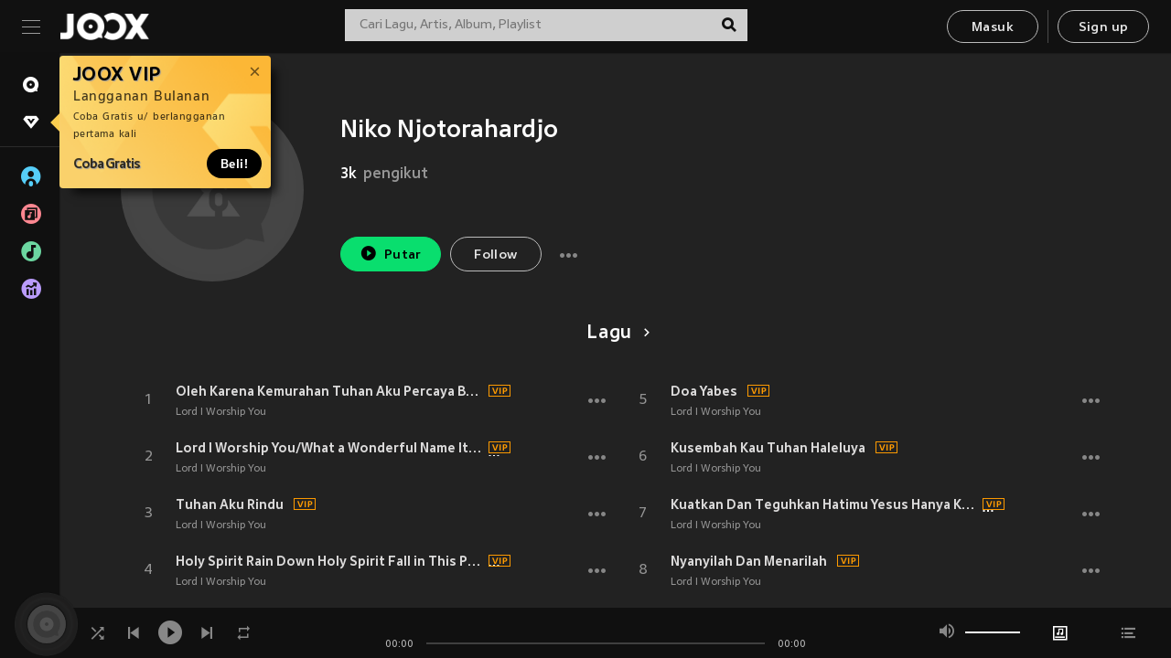

--- FILE ---
content_type: text/html; charset=utf-8
request_url: https://www.joox.com/id/artist/_fr5j62TIEQw4cUj4t9PiQ==
body_size: 21846
content:
<!DOCTYPE html><html lang="id" class="isDesktop"><head><title data-react-helmet="true">JOOX</title><link rel="dns-prefetch" href="https://static.joox.com"/><meta name="robots" content="index,follow"/><meta property="fb:app_id" content="715832828503252"/><meta name="google-site-verification" content="AFxvaw4pL_JpI891g48WyjxZb-IMT32Om60HDmp4H3Q"/><meta name="google-site-verification" content="jEa1xJzY2NY70h_234p8CWtoANSbSPR6kP_ALJ8PGBM"/><meta data-react-helmet="true" property="og:restrictions:country:allowed" content="CN"/><meta data-react-helmet="true" property="og:restrictions:country:allowed" content="TH"/><meta data-react-helmet="true" property="og:restrictions:country:allowed" content="MY"/><meta data-react-helmet="true" property="og:restrictions:country:allowed" content="IN"/><meta data-react-helmet="true" property="og:restrictions:country:allowed" content="ID"/><meta data-react-helmet="true" property="og:restrictions:country:allowed" content="HK"/><meta data-react-helmet="true" property="og:restrictions:country:allowed" content="TW"/><meta data-react-helmet="true" property="og:restrictions:country:allowed" content="MO"/><meta data-react-helmet="true" property="og:restrictions:country:allowed" content="SA"/><meta data-react-helmet="true" property="og:image" content="https://cache.api.joox.com/img/share//1.jpg"/><meta data-react-helmet="true" property="og:title" content="JOOX"/><meta data-react-helmet="true" name="twitter:card" content="summary"/><meta data-react-helmet="true" name="twitter:site" content="@JOOX_ID"/><meta data-react-helmet="true" name="twitter:creator" content="@JOOX_ID"/><meta data-react-helmet="true" name="apple-mobile-web-app-title" content="JOOX"/><meta data-react-helmet="true" name="apple-mobile-web-app-status-bar-style" content="black"/><meta data-react-helmet="true" property="al:android:app_name" content="JOOX"/><meta data-react-helmet="true" property="al:android:package" content="com.tencent.ibg.joox"/><meta data-react-helmet="true" property="al:android:url" content="wemusic://www.joox.com?page=singer&amp;name=&amp;adtag=&amp;id=2082542&amp;title=Niko%20Njotorahardjo&amp;from=html5page&amp;platform=other&amp;h_channel_main=facebook&amp;h_page_type=artist&amp;h_activity_id=_fr5j62TIEQw4cUj4t9PiQ%3D%3D"/><meta data-react-helmet="true" property="al:ios:app_name" content="JOOX"/><meta data-react-helmet="true" property="al:ios:app_store_id" content="914406371"/><meta data-react-helmet="true" property="al:ios:url" content="wemusic://www.joox.com?page=singer&amp;name=&amp;adtag=&amp;id=2082542&amp;title=Niko%20Njotorahardjo&amp;h_channel_main=facebook&amp;h_page_type=artist&amp;h_activity_id=_fr5j62TIEQw4cUj4t9PiQ%3D%3D"/><link rel="manifest" href="https://static.joox.com/pc/prod/static/manifest_v1.json"/><link rel="shortcut icon" href="https://static.joox.com/pc/prod/static/favicon.ico"/><link rel="icon" sizes="192x192" href="https://static.joox.com/pc/prod/static/di/icons/icon-192x192.png"/><meta name="mobile-web-app-capable" content="yes"/><meta name="theme-color" content="#222222"/><link data-react-helmet="true" rel="canonical" href="https://www.joox.com/id/artist/_fr5j62TIEQw4cUj4t9PiQ=="/><link data-react-helmet="true" rel="alternate" href="android-app://com.tencent.ibg.joox/wemusic/www.joox.com?page=singer&amp;id=2082542&amp;title=Niko Njotorahardjo&amp;h_channel_main=appIndexing&amp;h_page_type=artist"/><link data-react-helmet="true" rel="alternate" href="https://www.joox.com/id/artist/_fr5j62TIEQw4cUj4t9PiQ==" hrefLang="x-default"/><link data-react-helmet="true" rel="alternate" href="https://www.joox.com/hk/artist/_fr5j62TIEQw4cUj4t9PiQ==" hrefLang="zh-HK"/><link data-react-helmet="true" rel="alternate" href="https://www.joox.com/my-zh_cn/artist/_fr5j62TIEQw4cUj4t9PiQ==" hrefLang="zh-MY"/><link data-react-helmet="true" rel="alternate" href="https://www.joox.com/my-en/artist/_fr5j62TIEQw4cUj4t9PiQ==" hrefLang="en-MY"/><link data-react-helmet="true" rel="alternate" href="https://www.joox.com/my-ms/artist/_fr5j62TIEQw4cUj4t9PiQ==" hrefLang="ms-MY"/><link data-react-helmet="true" rel="alternate" href="https://www.joox.com/id/artist/_fr5j62TIEQw4cUj4t9PiQ==" hrefLang="id"/><link data-react-helmet="true" rel="alternate" href="https://www.joox.com/th/artist/_fr5j62TIEQw4cUj4t9PiQ==" hrefLang="th"/><link data-react-helmet="true" rel="alternate" href="https://www.joox.com/mo/artist/_fr5j62TIEQw4cUj4t9PiQ==" hrefLang="zh-MO"/><link data-react-helmet="true" rel="apple-touch-icon" sizes="192x192" href="https://static.joox.com/pc/prod/static/di/icons/icon-192x192.png"/><link data-react-helmet="true" rel="apple-touch-icon" sizes="512x512" href="https://static.joox.com/pc/prod/static/di/icons/icon-512x512.png"/><link data-react-helmet="true" rel="apple-touch-startup-image" href="https://static.joox.com/pc/prod/static/di/icons/icon-192x192.png"/><link data-react-helmet="true" rel="apple-touch-startup-image" href="https://static.joox.com/pc/prod/static/di/icons/icon-512x512.png" media="(device-width: 414px) and (device-height: 896px) and (-webkit-device-pixel-ratio: 3)"/><link data-react-helmet="true" rel="apple-touch-startup-image" href="https://static.joox.com/pc/prod/static/di/icons/icon-512x512.png" media="(device-width: 414px) and (device-height: 896px) and (-webkit-device-pixel-ratio: 2)"/><link data-react-helmet="true" rel="apple-touch-startup-image" href="https://static.joox.com/pc/prod/static/di/icons/icon-512x512.png" media="(device-width: 375px) and (device-height: 812px) and (-webkit-device-pixel-ratio: 3)"/><link data-react-helmet="true" rel="apple-touch-startup-image" href="https://static.joox.com/pc/prod/static/di/icons/icon-512x512.png" media="(device-width: 414px) and (device-height: 736px) and (-webkit-device-pixel-ratio: 3)"/><link data-react-helmet="true" rel="apple-touch-startup-image" href="https://static.joox.com/pc/prod/static/di/icons/icon-512x512.png" media="(device-width: 375px) and (device-height: 667px) and (-webkit-device-pixel-ratio: 2)"/><link data-react-helmet="true" rel="apple-touch-startup-image" href="https://static.joox.com/pc/prod/static/di/icons/icon-512x512.png" media="(device-width: 1024px) and (device-height: 1366px) and (-webkit-device-pixel-ratio: 2)"/><link data-react-helmet="true" rel="apple-touch-startup-image" href="https://static.joox.com/pc/prod/static/di/icons/icon-512x512.png" media="(device-width: 834px) and (device-height: 1194px) and (-webkit-device-pixel-ratio: 2)"/><link data-react-helmet="true" rel="apple-touch-startup-image" href="https://static.joox.com/pc/prod/static/di/icons/icon-512x512.png" media="(device-width: 834px) and (device-height: 1112px) and (-webkit-device-pixel-ratio: 2)"/><link data-react-helmet="true" rel="apple-touch-startup-image" href="https://static.joox.com/pc/prod/static/di/icons/icon-512x512.png" media="(device-width: 768px) and (device-height: 1024px) and (-webkit-device-pixel-ratio: 2)"/><style id="__jsx-2561151309">@font-face{font-family:'jooxInter';src:url(https://static.joox.com/pc/prod/static/fo/jooxInter-v130.eot);src:url(https://static.joox.com/pc/prod/static/fo/jooxInter-v130.eot) format('embedded-opentype'), url(https://static.joox.com/pc/prod/static/fo/jooxInter-v130.ttf) format('truetype'), url(https://static.joox.com/pc/prod/static/fo/jooxInter-v130.woff) format('woff'), url(https://static.joox.com/pc/prod/static/fo/jooxInter-v130.svg) format('svg');font-weight:normal;font-style:normal;font-display:block;}@font-face{font-family:'JOOX';src:url(https://static.joox.com/pc/prod/static/fo/JOOX.woff2) format('woff2'), url(https://static.joox.com/pc/prod/static/fo/JOOX.woff) format('woff');font-weight:400;font-style:normal;font-display:swap;}@font-face{font-family:'JOOX';src:url(https://static.joox.com/pc/prod/static/fo/JOOX-Medium.woff2) format('woff2'), url(https://static.joox.com/pc/prod/static/fo/JOOX-Medium.woff) format('woff');font-weight:500;font-style:bold;font-display:swap;}@font-face{font-family:'JOOX';src:url(https://static.joox.com/pc/prod/static/fo/JOOX-Bold.woff2) format('woff2'), url(https://static.joox.com/pc/prod/static/fo/JOOX-Bold.woff) format('woff');font-weight:700;font-style:bolder;font-display:swap;}@font-face{font-family:'JOOX-Brand';src:url(https://static.joox.com/pc/prod/static/fo/JOOX-Brand-Bold.woff2) format('woff2'), url(https://static.joox.com/pc/prod/static/fo/JOOX-Brand-Bold.woff) format('woff');font-weight:700;font-style:bolder;font-display:swap;}@font-face{font-family:'JOOX-Brand';src:url(https://static.joox.com/pc/prod/static/fo/JOOX-Brand-Regular.woff2) format('woff2'), url(https://static.joox.com/pc/prod/static/fo/JOOX-Brand-Regular.woff) format('woff');font-weight:400;font-style:normal;font-display:swap;}@font-face{font-family:'Pyidaungsu';src:url(https://static.joox.com/pc/prod/static/fo/Pyidaungsu-Regular.woff2) format('woff2'), url(https://static.joox.com/pc/prod/static/fo/Pyidaungsu-Regular.woff) format('woff');font-weight:400;font-style:normal;font-display:swap;}@font-face{font-family:'Pyidaungsu';src:url(https://static.joox.com/pc/prod/static/fo/Pyidaungsu-Bold.woff2) format('woff2'), url(https://static.joox.com/pc/prod/static/fo/Pyidaungsu-Bold.woff) format('woff');font-weight:700;font-style:bold;font-display:swap;}@font-face{font-family:Sukhumvit;src:url(https://static.joox.com/pc/prod/static/fo/sukhumvitreg.eot);src:url(https://static.joox.com/pc/prod/static/fo/sukhumvitreg.eot?) format('embedded-opentype'), url(https://static.joox.com/pc/prod/static/fo/sukhumvitreg.woff) format('woff'), url(https://static.joox.com/pc/prod/static/fo/sukhumvitreg.ttf) format('truetype'), url(https://static.joox.com/pc/prod/static/fo/sukhumvitreg.svg#svgFontName) format('svg');font-weight:400;font-style:normal;font-display:swap;}@font-face{font-family:Sukhumvit;src:url(https://static.joox.com/pc/prod/static/fo/sukhumvitbld.eot);src:url(https://static.joox.com/pc/prod/static/fo/sukhumvitbld.eot?) format('embedded-opentype'), url(https://static.joox.com/pc/prod/static/fo/sukhumvitbld.woff) format('woff'), url(https://static.joox.com/pc/prod/static/fo/sukhumvitbld.ttf) format('truetype'), url(https://static.joox.com/pc/prod/static/fo/sukhumvitbld.svg#svgFontName) format('svg');font-weight:700;font-style:normal;font-display:swap;}@font-face{font-family:'JOOXPlayer';src:url(https://static.joox.com/pc/prod/static/fo/JOOX.woff2) format('woff2'), url(https://static.joox.com/pc/prod/static/fo/JOOX.woff) format('woff');font-weight:400;font-style:normal;font-display:swap;}@font-face{font-family:'JOOXPlayer';src:url(https://static.joox.com/pc/prod/static/fo/JOOX-Medium.woff2) format('woff2'), url(https://static.joox.com/pc/prod/static/fo/JOOX-Medium.woff) format('woff');font-weight:500;font-style:bold;font-display:swap;}@font-face{font-family:'JOOXPlayer';src:url(https://static.joox.com/pc/prod/static/fo/JOOX-Bold.woff2) format('woff2'), url(https://static.joox.com/pc/prod/static/fo/JOOX-Bold.woff) format('woff');font-weight:700;font-style:bolder;font-display:swap;}@font-face{font-family:'jooxPlayerIcon';src:url(https://static.joox.com/pc/prod/static/fo/jooxPlayer.woff2) format('woff2'), url(https://static.joox.com/pc/prod/static/fo/jooxPlayer.woff) format('woff');font-weight:normal;font-style:normal;font-display:block;}@font-face{font-family:'JOOXPlayerSukhumvit';src:url(https://static.joox.com/pc/prod/static/fo/sukhumvitreg.woff2) format('woff2'), url(https://static.joox.com/pc/prod/static/fo/sukhumvitreg.woff) format('woff');font-weight:400;font-style:normal;}@font-face{font-family:'JOOXPlayerSukhumvit';src:url(https://static.joox.com/pc/prod/static/fo/sukhumvitbld.woff2) format('woff2'), url(https://static.joox.com/pc/prod/static/fo/sukhumvitbld.woff) format('woff');font-weight:700;font-style:normal;}.icon{font-family:'jooxInter' !important;speak:none;font-style:normal;font-weight:normal;font-variant:normal;text-transform:none;line-height:1;-webkit-font-smoothing:antialiased;-moz-osx-font-smoothing:grayscale;}</style><style id="__jsx-2865570372">#nprogress{pointer-events:none;}#nprogress .bar{background:#00ff77;position:fixed;z-index:9999;top:0;left:0;width:100%;height:2px;}#nprogress .peg{display:block;position:absolute;right:0;width:100px;height:100%;box-shadow:0 0 10px #29d,0 0 5px #29d;opacity:1;-webkit-transform:rotate(3deg) translate(0px,-4px);-ms-transform:rotate(3deg) translate(0px,-4px);-webkit-transform:rotate(3deg) translate(0px,-4px);-ms-transform:rotate(3deg) translate(0px,-4px);transform:rotate(3deg) translate(0px,-4px);}#nprogress .spinner{display:block;position:fixed;z-index:9999;top:15px;right:15px;}#nprogress .spinner-icon{width:18px;height:18px;box-sizing:border-box;border:solid 2px transparent;border-top-color:#29d;border-left-color:#29d;border-radius:50%;-webkit-animation:nprogress-spinner 400ms linear infinite;-webkit-animation:nprogress-spinner 400ms linear infinite;animation:nprogress-spinner 400ms linear infinite;}.nprogress-custom-parent{overflow:hidden;position:relative;}.nprogress-custom-parent #nprogress .spinner,.nprogress-custom-parent #nprogress .bar{position:absolute;}@-webkit-keyframes nprogress-spinner{0%{-webkit-transform:rotate(0deg);}100%{-webkit-transform:rotate(360deg);}}@-webkit-keyframes nprogress-spinner{0%{-webkit-transform:rotate(0deg);-ms-transform:rotate(0deg);transform:rotate(0deg);}100%{-webkit-transform:rotate(360deg);-ms-transform:rotate(360deg);transform:rotate(360deg);}}@keyframes nprogress-spinner{0%{-webkit-transform:rotate(0deg);-ms-transform:rotate(0deg);transform:rotate(0deg);}100%{-webkit-transform:rotate(360deg);-ms-transform:rotate(360deg);transform:rotate(360deg);}}</style><style id="__jsx-2288571016">.TopSnackBar.jsx-2288571016{width:100%;}.TopSnackBar-active.jsx-2288571016{-webkit-transition:all 400ms cubic-bezier(0.4,0,0.6,1);transition:all 400ms cubic-bezier(0.4,0,0.6,1);}.TopSnackBar-enter.jsx-2288571016{opacity:0.5;-webkit-transform:translate3d(calc(100% + 568px),0,0);-ms-transform:translate3d(calc(100% + 568px),0,0);transform:translate3d(calc(100% + 568px),0,0);}</style><style id="__jsx-2210511138">.Search.jsx-2210511138{position:relative;max-width:440px;width:100%;margin:0 20px;}.inputSearch.jsx-2210511138{background:rgba(255,255,255,0.8);display:block;height:35px;width:100%;border:0;padding:0 55px 0 15px;padding-right:40px;font-size: 0.875rem ;;color:#4a4a4a;text-align:left;outline:none;position:relative;border:1px solid rgba(255,255,255,0.1);}.inputSearch.jsx-2210511138:focus{outline:none;border:1px solid #09de6e;}.btnSearch.jsx-2210511138{display:block;background:transparent;position:absolute;border:0;top:-1px;right:0;width:40px;height:35px;outline:none;padding:2px 0 0;color:#111111;text-align:center;line-height:30px;;}.icon.jsx-2210511138{font-size: 1.25rem ;;vertical-align:middle;}.btnLogin > div{margin-left:6px;}.autoSuggest.jsx-2210511138{display:block;font-size: 0.8125rem ;;background-color:#000;box-shadow:0 6px 9px 0 rgba(0,0,0,0.5);width:100%;height:380px;position:absolute;top:35px;z-index:10;}</style><style id="__jsx-436437380">.scrollarea-content{margin:0;padding:0;overflow:hidden;position:relative;}.scrollarea-content:focus{outline:0;}.scrollarea{position:relative;overflow:hidden;}.scrollarea .scrollbar-container{position:absolute;background:none;opacity:0;z-index:0;-webkit-transition:opacity 200ms ease;transition:opacity 200ms ease;}.scrollarea .scrollbar-container.vertical{width:8px;height:100%;right:0;top:0;background-color:transparent;opacity:0;padding:0;z-index:10;}.scrollarea .scrollbar-container.vertical .scrollbar{width:6px;height:20px;background:#333333;margin-left:0;border-radius:8px;}.scrollarea:hover .scrollbar-container{opacity:1;}</style><style id="__jsx-2607319108">.MainBtnWrap.jsx-2607319108{display:inline-block;}.mainButton.jsx-2607319108{display:inline-block;background:#09de6e;font-size: 0.875rem ;;color:#000;font-weight:500;line-height:1.8;-webkit-letter-spacing:0.41px;-moz-letter-spacing:0.41px;-ms-letter-spacing:0.41px;letter-spacing:0.41px;text-align:center;min-width:100px;height:38px;border:1px solid #09de6e;border-radius:20px;padding:7px 20px 5px;cursor:pointer;outline:none;-webkit-transition:all 0.35s;transition:all 0.35s;white-space:pre;}.isMobile .mainButton.jsx-2607319108{font-size: 1rem ;;height:40px;padding:4px 20px;line-height:33px;}.isDesktop .mainButton.jsx-2607319108:hover{background:#53e89a;border-color:#53e89a;}.secondary.jsx-2607319108{background:transparent;border-color:#bcbcbc;color:#e5e5e5;}.isDesktop .mainButton.secondary.jsx-2607319108:hover{background:#fff;border-color:#fff;color:#000;}.isMobile .mainButton.secondary.jsx-2607319108{line-height:34px;}.isMobile .mainButton.secondary.active.jsx-2607319108{border-color:#fff;color:#fff;}.tertiary.jsx-2607319108{background:#fff;border-color:#fff;color:#000;}.isDesktop .mainButton.tertiary.jsx-2607319108:hover{background:transparent;border-color:#fff;color:#e5e5e5;}.isMobile .mainButton.tertiary.jsx-2607319108{line-height:34px;}.isMobile .mainButton.tertiary.active.jsx-2607319108{background:#fff;border-color:#fff;color:#000;}.warning.jsx-2607319108{border-color:#f00;background:#f00;}.isDesktop .mainButton.warning.jsx-2607319108:hover{background:#b30000;border-color:#b30000;}.mainButton.loading.jsx-2607319108{pointer-events:none;color:#555;}.mainButton.jsx-2607319108 .icon{font-size: 1.4em ;;vertical-align:middle;position:relative;top:-2px;margin-right:3px;}.mainButton.jsx-2607319108 .icon--download{top:0;margin-right:3px;}.isMobile .mainButton.jsx-2607319108 .icon{font-size: 1.2em ;;}.mainButton[disabled].jsx-2607319108,.mainButton[disabled].jsx-2607319108:hover{background:#9e9e9e !important;cursor:default !important;border-color:#bcbcbc !important;}.isMobile .mainButton.jsx-2607319108 img{position:relative;top:-1px;}.isDesktop .MainBtnWrap.jsx-2607319108 img{text-align:center;width:30px;position:relative;top:-1px;margin-left:5px;}.mainLayoutSize.jsx-2607319108{height:36px;line-height:1.75;}</style><style id="__jsx-2200604574">.btnClose.jsx-2200604574{position:absolute;right:10px;top:10px;background:transparent;border:0;outline:0;color:#a6a6a6;cursor:pointer;font-size: 1.3em ;;padding:0;}.btnClose.jsx-2200604574:hover{color:#fff;}</style><style id="__jsx-2151956263">.MainHeader.jsx-2151956263{background-color:#111111;box-shadow:0 1px 1px 0 rgba(0,0,0,0.2);height:58px;padding:10px 24px;display:-webkit-box;display:-webkit-flex;display:-ms-flexbox;display:flex;-webkit-flex-direction:row;-ms-flex-direction:row;flex-direction:row;-webkit-box-pack:justify;-webkit-justify-content:space-between;-ms-flex-pack:justify;justify-content:space-between;}.MainHeader.jsx-2151956263>div.jsx-2151956263{display:-webkit-box;display:-webkit-flex;display:-ms-flexbox;display:flex;-webkit-align-items:center;-webkit-box-align:center;-ms-flex-align:center;align-items:center;}.logo.jsx-2151956263 a.jsx-2151956263{display:block;height:100%;}.logo.jsx-2151956263{display:block;width:100px;height:30px;background-image:url(https://static.joox.com/pc/prod/static/di/MainHeader/joox-logo01.png);background-repeat:no-repeat;background-size:contain;background-position:center;}.logo.jsx-2151956263 span.jsx-2151956263{display:block;
    text-indent: 1000em;
    white-space: nowrap;
    overflow: hidden;
  ;}.btnMenu.jsx-2151956263{background:transparent;border:0;position:relative;display:block;width:20px;height:15px;margin-right:20px;padding:0;position:relative;top:0;outline:none;cursor:pointer;}@media (max-width:1399px){.btnMenu.btnMenuLg.jsx-2151956263{display:none;}}@media (min-width:1400px){.btnMenu.btnMenuSm.jsx-2151956263{display:none;}}.onPress.jsx-2151956263{-webkit-transform:translate3d(0,0,0);-ms-transform:translate3d(0,0,0);transform:translate3d(0,0,0);}.onPress.jsx-2151956263:after{content:'';display:block;position:absolute;width:100%;height:100%;top:0;left:0;pointer-events:none;background-image:radial-gradient( circle, #fff 10%, transparent 10.01% );background-repeat:no-repeat;background-position:50%;-webkit-transform:scale(14,14);-ms-transform:scale(14,14);transform:scale(14,14);opacity:0;-webkit-transition:-webkit-transform 0.3s, opacity 1s;-webkit-transition:transform 0.3s, opacity 1s;transition:transform 0.3s, opacity 1s;}.onPress.jsx-2151956263:active.jsx-2151956263:after{-webkit-transform:scale(0,0);-ms-transform:scale(0,0);transform:scale(0,0);opacity:0.15;-webkit-transition:0s;transition:0s;}.btnMenu.jsx-2151956263>span.jsx-2151956263{background:#9b9b9b;display:block;position:absolute;z-index:2;width:20px;height:1px;-webkit-transition:0.4s;transition:0.4s;}.btnMenu.jsx-2151956263 .one.jsx-2151956263{top:0;}.btnMenu.jsx-2151956263 .two.jsx-2151956263{top:7px;}.btnMenu.jsx-2151956263 .three.jsx-2151956263{top:14px;}.user.jsx-2151956263{position:relative;border-left:1px solid #4a4a4a;padding-left:20px;padding-right:45px;max-width:220px;width:100%;margin-left:10px;}@media (max-width:600px){.user.jsx-2151956263{max-width:100%;}}.user.jsx-2151956263 a.jsx-2151956263{display:block;color:#bcbcbc;}.user.jsx-2151956263 a.jsx-2151956263:hover{color:#fff;}.avatarWrap.jsx-2151956263{cursor:pointer;}.user.jsx-2151956263 .rezyImageFrame{width:32px;height:32px;display:inline-block;vertical-align:middle;margin-right:10px;}.user.jsx-2151956263 .avatar{width:32px;height:32px;display:inline-block;border-radius:50%;min-width:32px;}.user.jsx-2151956263 img.status.jsx-2151956263{position:absolute;right:52px;top:16px;}.name.jsx-2151956263{display:inline-block;
    white-space: nowrap;
    overflow: hidden;
    text-overflow: ellipsis;
  ;max-width:80px;margin-right:5px;vertical-align:middle;line-height:38px;}@media (max-width:600px){.avatar.jsx-2151956263{display:none;}.user.jsx-2151956263 .rezyImageFrame{display:none;}}.status.jsx-2151956263{max-width:20px;vertical-align:middle;}.user.jsx-2151956263 img.status.vvip.jsx-2151956263{top:10px;}.btnUserCollapsed.jsx-2151956263{font-size: 0.9375rem ;;display:inline-block;background:transparent;color:#fff;line-height:0;border:0;outline:none;cursor:pointer;padding:12px 15px;position:absolute;top:0;right:0;}.nav.jsx-2151956263{margin-left:15px;}.btnLogin.jsx-2151956263 small.jsx-2151956263{font-size: 1em ;;margin:0 10px;}.btnLogin.jsx-2151956263 .MainBtnWrap + .MainBtnWrap{border-left:1px solid #4a4a4a;padding-left:10px;margin-left:10px;}.btnLogin.jsx-2151956263 .registerBtn{border:none;padding:unset;}.btnLogin.jsx-2151956263 a.jsx-2151956263{-webkit-text-decoration:underline;text-decoration:underline;display:inline-block;}.NewYear2021 .MainHeader.jsx-2151956263{background-image:url(https://static.joox.com/pc/prod/static/di/theme/newyear2021/img_desktop.jpg);background-repeat:no-repeat;background-position:center;}.MainHeader.jsx-2151956263 .btn--upload{margin-right:12px;padding:7px 12px 5px;display:-webkit-inline-box;display:-webkit-inline-flex;display:-ms-inline-flexbox;display:inline-flex;-webkit-align-items:center;-webkit-box-align:center;-ms-flex-align:center;align-items:center;}.MainHeader.jsx-2151956263 .btn--upload .icon--add-to-queue{font-size:1.1em;top:-2px;}.MainHeader.jsx-2151956263 .btn--download{padding:7px 12px 5px;border-color:#09de6e;color:#09de6e;margin-left:12px;}.MainHeader.jsx-2151956263 .btn--download .icon--add-to-queue{font-size:1em;top:-1px;left:-1px;}</style><style id="__jsx-3495596807">button.useApp.useApp.jsx-3495596807{background-color:#09de6e;font-size: 0.8125rem ;;color:#111;font-weight:600;text-transform:uppercase;text-align:center;line-height:1.8;width:auto;height:28px;padding:0 12px;border-radius:20px;position:relative;top:50%;right:8px;-webkit-transform:translateY(-50%);-ms-transform:translateY(-50%);transform:translateY(-50%);-webkit-animation:bgEffect-jsx-3495596807 1.8s ease-in-out infinite;animation:bgEffect-jsx-3495596807 1.8s ease-in-out infinite;}.MainBtnWrap .useApp{background-color:#09de6e;color:#111;-webkit-animation:bgEffect-jsx-3495596807 1.8s ease-in-out infinite;animation:bgEffect-jsx-3495596807 1.8s ease-in-out infinite;}@-webkit-keyframes bgEffect-jsx-3495596807{0%,100%{background:rgba(69,222,110,0.9);box-shadow:0 0 0 #09de6e;}50%{background:rgba(69,222,110,1);text-shadow:1px 1px 3px rgba(255,255,255,0.8), -1px -1px 3px rgba(255,255,255,0.8);box-shadow:0 0 6px 1px #09de6e;}}@keyframes bgEffect-jsx-3495596807{0%,100%{background:rgba(69,222,110,0.9);box-shadow:0 0 0 #09de6e;}50%{background:rgba(69,222,110,1);text-shadow:1px 1px 3px rgba(255,255,255,0.8), -1px -1px 3px rgba(255,255,255,0.8);box-shadow:0 0 6px 1px #09de6e;}}</style><style id="__jsx-2658589646">.NavItems.jsx-2658589646{display:block;position:relative;margin:10px 0;}.NavItems.jsx-2658589646 a.jsx-2658589646{display:block;position:relative;font-size: 0.875rem ;;font-weight:700;-webkit-letter-spacing:0.35px;-moz-letter-spacing:0.35px;-ms-letter-spacing:0.35px;letter-spacing:0.35px;text-transform:uppercase;color:#fff;width:100%;z-index:5;padding:8px 0 4px 35px;min-height:31px;line-height:1.2;}.NavItems.jsx-2658589646:hover a.jsx-2658589646,.NavItems.active.jsx-2658589646 a.jsx-2658589646{color:#09de6e;}.NavItems.jsx-2658589646:hover.jsx-2658589646::before,.NavItems.active.jsx-2658589646::before{content:'';width:3px;height:22px;background:#09de6e;position:absolute;top:4px;left:-22px;z-index:2;-webkit-transition:background .2s;transition:background .2s;}.icon.jsx-2658589646{font-size: 1.7em ;;position:absolute;left:0;top:3px;}.NavItems.jsx-2658589646 a.jsx-2658589646:hover .title.jsx-2658589646{display:block;}.title.jsx-2658589646{display:none;position:absolute;left:34px;top:2px;background-color:#ffffff;border-radius:1px;height:25px;opacity:0.8;padding:2px 7px;line-height:25px;color:#000;white-space:nowrap;}.showTooltip.jsx-2658589646 .NavItems.user.jsx-2658589646 a.jsx-2658589646 .title.jsx-2658589646,.showTooltip.jsx-2658589646 .NavItems.vip.jsx-2658589646 a.jsx-2658589646 .title.jsx-2658589646{display:none;}</style><style id="__jsx-1863094431">.BrowseTitle.jsx-1863094431{font-size: 0.75rem ;;font-weight:500;line-height:2.1;color:#bcbcbc;}.BrowseItems.jsx-1863094431{position:relative;display:-webkit-box;display:-webkit-flex;display:-ms-flexbox;display:flex;margin:17px 0;-webkit-flex-direction:column;-ms-flex-direction:column;flex-direction:column;}.BrowseItems.isMinified.jsx-1863094431:first-child{margin-top:10px;}.BrowseItems.jsx-1863094431 a.jsx-1863094431{position:relative;z-index:5;display:-webkit-box;display:-webkit-flex;display:-ms-flexbox;display:flex;-webkit-align-items:center;-webkit-box-align:center;-ms-flex-align:center;align-items:center;position:relative;color:#bcbcbc;-webkit-transition:color .2s;transition:color .2s;}.BrowseItems.jsx-1863094431 .icon.jsx-1863094431{font-size: 1.875rem ;;width:24px;height:24px;margin-right:15px;display:-webkit-box;display:-webkit-flex;display:-ms-flexbox;display:flex;-webkit-align-items:center;-webkit-box-align:center;-ms-flex-align:center;align-items:center;-webkit-box-pack:center;-webkit-justify-content:center;-ms-flex-pack:center;justify-content:center;}.BrowseItems.jsx-1863094431 .Artists.jsx-1863094431:before{color:#56cef8;}.BrowseItems.jsx-1863094431 .Albums.jsx-1863094431:before{color:#fd8791;}.BrowseItems.jsx-1863094431 .Playlists.jsx-1863094431:before{color:#6cd7a1;}.BrowseItems.jsx-1863094431 .Charts.jsx-1863094431:before{color:#ba9cfc;}.BrowseItems.jsx-1863094431 .Radio.jsx-1863094431:before{color:#fec18c;}.BrowseItems.jsx-1863094431 .Video.jsx-1863094431:before{color:#ef3c5a;}.BrowseItems.jsx-1863094431 .MusicColumn.jsx-1863094431{background-color:#646464;font-size: 0.75rem ;;}.BrowseItems.jsx-1863094431 .icon.jsx-1863094431:before{display:block;font-style:normal !important;}.name.jsx-1863094431{font-size: 0.875rem ;;line-height:1.4;margin-top:1px;}.isMinified.jsx-1863094431 .name.jsx-1863094431{display:none;position:absolute;left:34px;top:0;background-color:#ffffff;border-radius:1px;height:25px;opacity:0.8;padding:2px 7px;line-height:25px;color:#000;white-space:nowrap;}.BrowseItems.isMinified.jsx-1863094431 a.jsx-1863094431:hover .name.jsx-1863094431{display:block;}.BrowseItems.jsx-1863094431:hover a.jsx-1863094431,.BrowseItems.active.jsx-1863094431 a.jsx-1863094431{color:#09de6e;position:relative;}.BrowseItems.jsx-1863094431:hover.jsx-1863094431::before,.BrowseItems.active.jsx-1863094431::before{content:'';width:3px;height:22px;background:#09de6e;position:absolute;top:1px;left:-22px;z-index:2;-webkit-transition:background .2s;transition:background .2s;}</style><style id="__jsx-289687628">button.jsx-289687628{background:transparent;border:0;outline:0;padding:0;color:#bcbcbc;display:block;width:100%;cursor:pointer;text-align:left;position:relative;}.isMobile button.jsx-289687628{color:#fff;}button.jsx-289687628:focus{outline:none;border:none;}a.jsx-289687628{position:relative;display:block;cursor:pointer;}.isMobile a.jsx-289687628{color:#fff;height:40px;line-height:40px;}.isDesktop a.jsx-289687628:hover{color:#fff;}.lang.jsx-289687628 i.jsx-289687628,button.jsx-289687628 i.jsx-289687628{position:absolute;right:0;-webkit-transition:all 0.5s;transition:all 0.5s;}li.jsx-289687628 .lang.jsx-289687628 i.jsx-289687628{top:4px;}.isMobile a.jsx-289687628 i.jsx-289687628,.isMobile button.jsx-289687628 i.jsx-289687628{top:1px;}.isMobile li.jsx-289687628 .current.jsx-289687628 i.jsx-289687628{top:10px;}button.current.jsx-289687628{cursor:default;}.collapsed.jsx-289687628{-webkit-transform:rotate(180deg);-ms-transform:rotate(180deg);transform:rotate(180deg);}.lang.jsx-289687628{font-size: 0.8125rem ;;}.lang.jsx-289687628 i.jsx-289687628{display:none;font-size: 1.2em ;;}.current.jsx-289687628 i.jsx-289687628{display:block;}span.jsx-289687628{float:right;}.isDesktop .current.jsx-289687628:hover{color:#53e89a;-webkit-transition:color .2s;transition:color .2s;}.current.jsx-289687628,.isMobile .current.jsx-289687628{color:#09de6e;}.isMobile .current.jsx-289687628{margin-right:25px;}ul.jsx-289687628{position:relative;background:#000;padding:15px 20px 5px 35px;width:calc(100% + 45px);left:-25px;right:-25px;margin-top:10px;}.isMobile ul.jsx-289687628{margin-top:5px;}li.jsx-289687628{margin-bottom:10px;}</style><style id="__jsx-3398449099">.AboutJoox.jsx-3398449099{color:#ccc;margin:15px 0;-webkit-transition:color .2s;transition:color .2s;}.About.jsx-3398449099{font-size: 0.875rem ;;line-height:2;}.About.jsx-3398449099 .Items.jsx-3398449099{margin:10px 0;}.About.jsx-3398449099 .Items.jsx-3398449099 a.jsx-3398449099{color:#bcbcbc;cursor:pointer;}.About.jsx-3398449099 .Items.jsx-3398449099 .Ln.jsx-3398449099{float:right;color:#09de6e;}.About.jsx-3398449099 .Items.jsx-3398449099:hover,.About.jsx-3398449099 .Items.jsx-3398449099 a.jsx-3398449099:hover{color:#fff;}.Social.jsx-3398449099{margin-top:20px;}.Social.jsx-3398449099 .Items.jsx-3398449099{font-size: 1.375rem ;;color:#bcbcbc;margin-right:16px;-webkit-transition:color .2s;transition:color .2s;}.Social.jsx-3398449099 .Items.jsx-3398449099:hover{color:#fff;}.Social.jsx-3398449099 .Items.jsx-3398449099 .icon--youtube.jsx-3398449099{font-size: 1.5rem ;;}</style><style id="__jsx-2041756047">.TermCopyright.jsx-2041756047{font-size: 0.75rem ;;color:#b5b5b5;line-height:1.6;}.TermCopyright.jsx-2041756047 a.jsx-2041756047{color:#959595;-webkit-transition:color .2s;transition:color .2s;}.Terms.jsx-2041756047{margin-bottom:15px;}.Terms.jsx-2041756047 a.jsx-2041756047{display:block;margin-right:10px;}.Terms.jsx-2041756047 a.jsx-2041756047:hover{color:#fff;}.Copyright.jsx-2041756047{margin-bottom:15px;}</style><style id="__jsx-2260554912">.CustomScrollbars{position:relative;width:100%;overflow:auto;}.CustomScrollbars::-webkit-scrollbar{width:6px;height:6px;}.CustomScrollbars::-webkit-scrollbar-track{background:rgba(0,0,0,0.1);border-radius:6px;}.CustomScrollbars::-webkit-scrollbar-thumb{background:#333333;border-radius:6px;}.CustomScrollbars::-webkit-scrollbar-thumb:hover{background:#555;}</style><style id="__jsx-751721742">.MainSidebar.jsx-751721742{width:220px;}.MainSidebar.jsx-751721742 .Box.jsx-751721742{padding:10px 20px 0 22px;border-bottom:1px solid rgba(151,151,151,0.2);margin-bottom:10px;}.MainSidebar.jsx-751721742 .Box.jsx-751721742:nth-last-child(1){border-bottom:0;}.smCollapsed .MainSidebar.jsx-751721742 .ScrollbarsCustom-Track{display:none;}</style><style id="__jsx-1025655564">.NavItems.jsx-1025655564{display:block;position:relative;margin:10px 0;}.NavItems.jsx-1025655564 a.jsx-1025655564{display:block;position:relative;font-size: 0.875rem ;;font-weight:700;-webkit-letter-spacing:0.35px;-moz-letter-spacing:0.35px;-ms-letter-spacing:0.35px;letter-spacing:0.35px;text-transform:uppercase;color:#fff;width:100%;z-index:5;padding:0;min-height:31px;line-height:1.2;}.NavItems.jsx-1025655564:hover a.jsx-1025655564,.NavItems.active.jsx-1025655564 a.jsx-1025655564{color:#09de6e;}.NavItems.jsx-1025655564:hover.jsx-1025655564::before,.NavItems.active.jsx-1025655564::before{content:'';width:3px;height:22px;background:#09de6e;position:absolute;top:4px;left:-22px;z-index:2;-webkit-transition:background .2s;transition:background .2s;}.icon.jsx-1025655564{font-size: 1.7em ;;position:absolute;left:0;top:3px;}.NavItems.jsx-1025655564 a.jsx-1025655564:hover .title.jsx-1025655564{display:block;}.title.jsx-1025655564{display:none;position:absolute;left:34px;top:2px;background-color:#ffffff;border-radius:1px;height:25px;opacity:0.8;padding:2px 7px;line-height:25px;color:#000;white-space:nowrap;}.showTooltip.jsx-1025655564 .NavItems.user.jsx-1025655564 a.jsx-1025655564 .title.jsx-1025655564,.showTooltip.jsx-1025655564 .NavItems.vip.jsx-1025655564 a.jsx-1025655564 .title.jsx-1025655564{display:none;}</style><style id="__jsx-280012110">.MiniSidebar.jsx-280012110{width:65px;}.MiniSidebar.jsx-280012110 .Box.jsx-280012110{padding:10px 0 0 22px;border-bottom:1px solid rgba(151,151,151,0.2);}.MiniSidebar.jsx-280012110 .Box.jsx-280012110:nth-last-child(1){border-bottom:0;}</style><style id="__jsx-341176200">.rezyImageFrame.jsx-341176200{font-size:0;height:100%;}</style><style id="__jsx-489341288">button.jsx-489341288{color:#878787;background:transparent;outline:none;border:none;cursor:pointer;display:inline-block;padding:0;text-align:center;-webkit-transition:color .2s;transition:color .2s;width:40px;height:40px;position:relative;}button.jsx-489341288:hover{color:#fff;}button.nohover.jsx-489341288:hover{color:#878787;}button.jsx-489341288:disabled{cursor:default;}.active.jsx-489341288{color:#fff !important;}.active.jsx-489341288:disabled{color:#3f3f3f !important;}button.jsx-489341288:focus{outline:none;border:none;}i.jsx-489341288{font-size: 2em ;;vertical-align:middle;}button.jsx-489341288 .icon--pause1{color:#fff;}button.jsx-489341288:disabled{color:#3f3f3f;;}</style><style id="__jsx-2380132195">.BtnIconWrap.jsx-2380132195{display:inline-block;position:relative;}.moreBubble.jsx-2380132195{background:#fff;position:absolute;left: 0; top: 40px; width:195px;padding:15px;z-index:10;}.BtnIconWrap.jsx-2380132195 .icon--share{position:relative;top:2px;}</style><style id="__jsx-231771041">.TopSectionProfile.jsx-231771041{display:-webkit-box;display:-webkit-flex;display:-ms-flexbox;display:flex;margin-top:30px;}.ImageColumn.jsx-231771041{max-width:200px;-webkit-flex:0 0 200px;-ms-flex:0 0 200px;flex:0 0 200px;}.imgWrap.jsx-231771041{position:relative;border-radius:50%;overflow:hidden;}.imgWrap.jsx-231771041:before{content:'';display:block;padding-top:100%;}.imgWrap.jsx-231771041 img{object-fit:cover;position:absolute;top:0;left:0;width:100%;height:100%;}.DetailColumn.jsx-231771041{padding-left:40px;}.DetailColumnHeader.jsx-231771041{margin-bottom:5px;}.DetailColumnHeader.jsx-231771041 .title.jsx-231771041{font-size: 1.625rem ;;font-weight:500;}.DetailColumnContent.jsx-231771041{font-size: 0.875rem ;;line-height:1.6;margin-bottom:30px;}.DetailColumnButtons.jsx-231771041 .MainBtnWrap{margin-right:10px;}</style><style id="__jsx-1801409474">.SectionWrap.jsx-1801409474{margin-bottom:40px;}.isMobile .mobileScrollRow.jsx-1801409474 .row{overflow-x:scroll;overflow-y:hidden;display:-webkit-box;display:-webkit-flex;display:-ms-flexbox;display:flex;-webkit-flex-wrap:nowrap;-ms-flex-wrap:nowrap;flex-wrap:nowrap;}.isMobile .mobileScrollRow.jsx-1801409474 .col{max-width:40%;-webkit-flex:0 0 40%;-ms-flex:0 0 40%;flex:0 0 40%;}</style><style id="__jsx-3590354699">.subTitle.jsx-3590354699{font-size: 1rem ;;color:#959595;font-weight:500;}.isMobile .subTitle.jsx-3590354699{font-size: 0.875rem ;;}.subTitle.jsx-3590354699 b.jsx-3590354699{color:#fff;font-weight:500;margin-right:3px;}.readMore.jsx-3590354699{display:inline-block;color:#bcbcbc;cursor:pointer;-webkit-transition:color .2s;transition:color .2s;position:relative;top:-8px;margin-left:5px;}.readMore.jsx-3590354699:hover,.readMore.jsx-3590354699:focus{color:#fff;}.readMore.jsx-3590354699 i.jsx-3590354699{font-size: 0.625rem ;;}.description.jsx-3590354699{display:inline-block;
    white-space: nowrap;
    overflow: hidden;
    text-overflow: ellipsis;
  ;max-width:500px;color:#dcdbdb;}@media (max-width:1023px){.description.jsx-3590354699{max-width:420px;}}.allTracks.jsx-3590354699{font-size: 1.375rem ;;font-weight:500;text-align:center;line-height:1.7;display:block;color:#fff;-webkit-letter-spacing:0.82px;-moz-letter-spacing:0.82px;-ms-letter-spacing:0.82px;letter-spacing:0.82px;margin:25px 0 0;width:100%;}.allTracks.jsx-3590354699 i.jsx-3590354699{font-size: 0.8em ;;vertical-align:-1px;}</style><style id="__jsx-3682409712">.DescItem.jsx-3682409712 a{color:#959595;font-size: 0.8125rem ;;height:100%;display:inline-block;}.isDesktop .DescItem.jsx-3682409712 a:hover{color:#fff;}.isMobile .DescItem.jsx-3682409712 a{line-height:2;}.sectionTitle.jsx-3682409712{margin:25px 0;}.title.jsx-3682409712{font-size: 1.25rem ;;font-weight:500;text-align:center;line-height:1.7;display:block;color:#fff;-webkit-letter-spacing:0.82px;-moz-letter-spacing:0.82px;-ms-letter-spacing:0.82px;letter-spacing:0.82px;-webkit-transition:color 0.35s;transition:color 0.35s;margin:0;}.isMobile .sectionTitle.jsx-3682409712{margin:0 0 20px;}.small.jsx-3682409712{font-size: 0.875rem ;;margin:10px 0;}.sectionTitle.jsx-3682409712>span.jsx-3682409712,.sectionTitle.jsx-3682409712>a.jsx-3682409712{text-transform:none;color:#fff;}.icon.jsx-3682409712{font-size: 0.6em ;;position:relative;left:10px;top:-1px;-webkit-transition:all 0.3s linear;transition:all 0.3s linear;}.isDesktop .sectionTitle.jsx-3682409712 a.jsx-3682409712:hover{color:#09de6e;}.isDesktop .sectionTitle.jsx-3682409712 a.jsx-3682409712:hover .icon.jsx-3682409712{left:15px;color:#09de6e;}.subTitle.jsx-3682409712{font-size: 0.8125rem ;;display:block;color:#bcbcbc;-webkit-letter-spacing:0;-moz-letter-spacing:0;-ms-letter-spacing:0;letter-spacing:0;margin:5px 0;position:relative;text-align:center;}.subTitle.jsx-3682409712 a{color:#bcbcbc;-webkit-transition:color .2s;transition:color .2s;}.isDesktop .subTitle.jsx-3682409712 a.jsx-3682409712:hover{color:#fff;}</style><style id="__jsx-504643907">.isMobile .subTitle.jsx-504643907{padding:5px 20px 0;margin-top:0;}.subTitle.collapsed.jsx-504643907{max-width:690px;padding:5px 50px 0 20px;overflow:hidden;
    white-space: nowrap;
    overflow: hidden;
    text-overflow: ellipsis;
  ;}.lang-en .subTitle.collapsed.jsx-504643907{max-width:660px;padding:5px 80px 0 20px;}.isMobile .subTitle.collapsed.jsx-504643907{padding:5px 70px 0 20px;}.isMobile .lang-en .subTitle.collapsed.jsx-504643907{padding:5px 95px 0 20px;}.readMore.jsx-504643907{font-size: 1em ;;display:inline-block;cursor:pointer;color:#bcbcbc;-webkit-transition:color .2s;transition:color .2s;}.collapsed.jsx-504643907 .readMore.jsx-504643907{position:absolute;right:0;bottom:0;}.isMobile .collapsed.jsx-504643907 .readMore.jsx-504643907{right:15px;bottom:3px;}.isDesktop .readMore.jsx-504643907:hover,.isDesktop .readMore.jsx-504643907:focus{color:#fff;}.readMore.jsx-504643907 i.jsx-504643907{font-size: 0.625rem ;;position:static;}</style><style id="__jsx-1439626454">.SongListCount.jsx-1439626454{text-align:center;}.bars.jsx-1439626454{width:18px;position:relative;margin:10px auto 0;}.bar.jsx-1439626454{background:#fff;bottom:0;height:30px;position:absolute;width:3px;-webkit-animation:sound-jsx-1439626454 0ms -800ms linear infinite alternate;animation:sound-jsx-1439626454 0ms -800ms linear infinite alternate;}@-webkit-keyframes sound-jsx-1439626454{0%{opacity:0.35;height:3px;}100%{opacity:1;height:13px;}}@keyframes sound-jsx-1439626454{0%{opacity:0.35;height:3px;}100%{opacity:1;height:13px;}}.bar.jsx-1439626454:nth-child(1){left:1px;-webkit-animation-duration:474ms;animation-duration:474ms;}.bar.jsx-1439626454:nth-child(2){left:5px;-webkit-animation-duration:433ms;animation-duration:433ms;}.bar.jsx-1439626454:nth-child(3){left:9px;-webkit-animation-duration:407ms;animation-duration:407ms;}.bar.jsx-1439626454:nth-child(4){left:13px;-webkit-animation-duration:458ms;animation-duration:458ms;}.isDesktop .SongListItem:hover .bars.jsx-1439626454,.isDesktop .SongListItem:hover .count.jsx-1439626454{display:none;}.btnPlay.jsx-1439626454,.btnPause.jsx-1439626454{display:none;-webkit-animation:fadein-jsx-1439626454 1s;animation:fadein-jsx-1439626454 1s;}@-webkit-keyframes fadein-jsx-1439626454{from{opacity:0;}to{opacity:1;}}@keyframes fadein-jsx-1439626454{from{opacity:0;}to{opacity:1;}}.isDesktop .SongListItem:hover .btnPlay.jsx-1439626454,.isDesktop .SongListItem:hover .btnPause.jsx-1439626454{display:block;}.isDesktop .SongListItem.disabled:hover .btnPlay.jsx-1439626454,.isDesktop .SongListItem.disabled:hover .btnPause.jsx-1439626454{display:none;}.SongListItem.disabled:hover .count.jsx-1439626454{display:block;}.count.jsx-1439626454{color:#959595;}.topItem.jsx-1439626454{font-size: 2.6875rem ;;font-weight:bold;color:#fff;}.topCount.jsx-1439626454{color:#fff;}</style><style id="__jsx-1645870055">.SongName.jsx-1645870055,.SongName.jsx-1645870055 a.jsx-1645870055{max-width:100%;
    white-space: nowrap;
    overflow: hidden;
    text-overflow: ellipsis;
  ;display:inline-block;}.SongName.jsx-1645870055{padding-right:30px;position:relative;font-weight:400;height:20px;line-height:23px;}.SongName.jsx-1645870055 .icon{font-size: 1.5rem ;;vertical-align:middle;position:absolute;top:-1px;}.SongName.jsx-1645870055 .icon--vip{color:#ff9b01;right:0px;}.SongName.jsx-1645870055 .icon--mv{right:34px;}.SongName.jsx-1645870055 .icon--sing{font-size: 1.875rem ;;right:0;top:-4px;}.SongName.jsx-1645870055 .icon--mv,.SongName.jsx-1645870055 .icon--sing{color:#09de6e;}.SongName.jsx-1645870055 .icon--mv:first-child,.SongName.jsx-1645870055 .icon--sing:first-child{right:63px;}.SongName.jsx-1645870055 .icon--sing:nth-child(2){right:28px;}.SongName.jsx-1645870055 a.jsx-1645870055{margin-right:5px;}.SongListItem.active .SongName.jsx-1645870055 a.jsx-1645870055{color:#09de6e;}a.jsx-1645870055{color:#dcdbdb;display:inline-block;-webkit-transition:color .2s;transition:color .2s;}.isDesktop a.jsx-1645870055:hover{color:#fff;}.SongListItem.disabled .SongName a{color:gray;pointer-events:none;}.SongName.active.jsx-1645870055 a.jsx-1645870055{color:#04b750;font-weight:700;}</style><style id="__jsx-3317143431">.SongDescItem.jsx-3317143431{display:inline-block;}.SongDescItem.jsx-3317143431 a{color:#959595;font-size: 0.9em ;;height:100%;display:inline-block;}.isDesktop .SongDescItem.jsx-3317143431 a:hover{color:#fff;}.isMobile .SongDescItem.jsx-3317143431 a{line-height:2;}.SongDescItem.jsx-3317143431:after{content:',';color:#959595;margin-right:5px;}.SongDescItem.jsx-3317143431:last-child.jsx-3317143431:after{content:'';}</style><style id="__jsx-3363294456">.BtnIconWrap.jsx-3363294456{display:inline-block;position:relative;}.moreBubble.jsx-3363294456{background:#fff;position:absolute;right: 0; top: 40px; width:195px;padding:15px;z-index:10;}.BtnIconWrap.jsx-3363294456 .icon--share{position:relative;top:2px;}</style><style id="__jsx-2980427943">.noselect.jsx-2980427943{-webkit-touch-callout:none;-webkit-user-select:none;-khtml-user-select:none;-moz-user-select:none;-ms-user-select:none;-webkit-user-select:none;-moz-user-select:none;-ms-user-select:none;user-select:none;}.SongListItem.jsx-2980427943{display:-webkit-box;display:-webkit-flex;display:-ms-flexbox;display:flex;-webkit-align-items:center;-webkit-box-align:center;-ms-flex-align:center;align-items:center;-webkit-box-pack:justify;-webkit-justify-content:space-between;-ms-flex-pack:justify;justify-content:space-between;-webkit-flex-wrap:wrap;-ms-flex-wrap:wrap;flex-wrap:wrap;width:100%;-webkit-transition:background 0.3s;transition:background 0.3s;padding:10px 0;}.isMobile .SongListItem.jsx-2980427943{padding:5px 0;-webkit-box-pack:space-around;-webkit-justify-content:space-around;-ms-flex-pack:space-around;justify-content:space-around;}.songDetail.jsx-2980427943{-webkit-flex:0 0 calc(100% - 175px);-ms-flex:0 0 calc(100% - 175px);flex:0 0 calc(100% - 175px);max-width:calc(100% - 175px);font-size: 0.875rem ;;line-height:1.3;}.songDetail.time.jsx-2980427943,.songDetail.cover.jsx-2980427943{-webkit-flex:0 0 calc(100% - 250px);-ms-flex:0 0 calc(100% - 250px);flex:0 0 calc(100% - 250px);max-width:calc(100% - 250px);}.songDetail.cover.jsx-2980427943:last-child{-webkit-flex:0 0 calc(100% - 100px);-ms-flex:0 0 calc(100% - 100px);flex:0 0 calc(100% - 100px);max-width:calc(100% - 100px);}.isMobile .songDetail.time.jsx-2980427943,.isMobile .songDetail.cover.jsx-2980427943{-webkit-flex:0 0 calc(100% - 150px);-ms-flex:0 0 calc(100% - 150px);flex:0 0 calc(100% - 150px);max-width:calc(100% - 150px);}.songDetail.time.cover.jsx-2980427943{-webkit-flex:0 0 calc(100% - 295px);-ms-flex:0 0 calc(100% - 295px);flex:0 0 calc(100% - 295px);max-width:calc(100% - 295px);}.songDetail.time.cover.topItem.jsx-2980427943{-webkit-flex:0 0 calc(100% - 335px);-ms-flex:0 0 calc(100% - 335px);flex:0 0 calc(100% - 335px);max-width:calc(100% - 335px);}.songDetail.small.jsx-2980427943{-webkit-flex:0 0 calc(100% - 60px);-ms-flex:0 0 calc(100% - 60px);flex:0 0 calc(100% - 60px);max-width:calc(100% - 60px);}.btnWrap.jsx-2980427943{display:-webkit-box;display:-webkit-flex;display:-ms-flexbox;display:flex;width:115px;-webkit-box-pack:end;-webkit-justify-content:flex-end;-ms-flex-pack:end;justify-content:flex-end;}.item.jsx-2980427943{-webkit-flex:0 0 60px;-ms-flex:0 0 60px;flex:0 0 60px;max-width:60px;display:inline-block;position:relative;text-align:center;}.isMobile .item.count.jsx-2980427943{-webkit-flex:0 0 40px;-ms-flex:0 0 40px;flex:0 0 40px;max-width:40px;}.count.cover.small.jsx-2980427943{-webkit-flex:0 0 30px;-ms-flex:0 0 30px;flex:0 0 30px;max-width:30px;}.coverItem.jsx-2980427943{padding-right:10px;}.isMobile .coverItem.jsx-2980427943{padding-right:0;-webkit-flex:0 0 42px;-ms-flex:0 0 42px;flex:0 0 42px;max-width:42px;}.coverItem.jsx-2980427943 img.jsx-2980427943{width:42px;}.coverItem.topItem.jsx-2980427943{-webkit-flex:0 0 100px;-ms-flex:0 0 100px;flex:0 0 100px;max-width:100px;}.coverItem.topItem.jsx-2980427943 img.jsx-2980427943{width:100px;}.timeItem.jsx-2980427943{font-size: 0.875rem ;;}.SongDesc.jsx-2980427943{font-size: 0.9em ;;font-style:normal;}.SongDesc.jsx-2980427943{max-width:100%;
    white-space: nowrap;
    overflow: hidden;
    text-overflow: ellipsis;
  ;display:block;color:#959595;}.songDetail.topItem.jsx-2980427943,.SongDesc.topItem.jsx-2980427943{font-size: 1.125rem ;;}.songDetail.topItem.jsx-2980427943 .SongName{height:28px;line-height:32px;}.songDetail.jsx-2980427943 .SongName{font-weight:700;color:#fff;}.SongDesc.topItem.jsx-2980427943{font-weight:500;}.line.jsx-2980427943{display:block;height:2px;position:absolute;bottom:-2px;left:0;right:0;}.line.jsx-2980427943 svg{position:absolute;top:0;}button.jsx-2980427943{color:#fff;background:transparent;outline:none;border:none;cursor:pointer;display:inline-block;padding:0;text-align:center;-webkit-transition:color .2s;transition:color .2s;width:40px;height:40px;}i.icon--play.jsx-2980427943{font-size: 2em ;;vertical-align:middle;}</style><style id="__jsx-1241753679">.isDesktop .SongListItem.jsx-1241753679:hover{background: rgba(17, 17, 17, 0.5);;}.SongListItem.active.jsx-1241753679{background: rgba(17, 17, 17, 0.5);;}</style><style id="__jsx-2433997480">.full.jsx-2433997480{width:100%;}</style><style id="__jsx-34674307">.flexList.jsx-34674307{display:-webkit-box;display:-webkit-flex;display:-ms-flexbox;display:flex;-webkit-flex-direction:column;-ms-flex-direction:column;flex-direction:column;-webkit-flex-wrap:wrap;-ms-flex-wrap:wrap;flex-wrap:wrap;height:255px;width:100%;}.item.jsx-34674307{width:50%;}.SongListPlayerMobile.jsx-34674307{margin-top:20px;}.SongListPlayerMobile.jsx-34674307 .sectionTitle{margin-bottom:5px;}.playAllbtn.jsx-34674307{padding-left:2px;}</style><style id="__jsx-3051754664">.MediaTitleAndDesc.jsx-3051754664{display:block;}.MediaTitleAndDesc.jsx-3051754664 a.jsx-3051754664{font-size: 0.875rem ;;cursor:pointer;-webkit-transition:color .2s;transition:color .2s;display:block;font-weight:700;margin:5px 0;
              max-width: 100%;
          white-space: nowrap;
          overflow: hidden;
          text-overflow: ellipsis;
          display: block;
            ;}.isMobile .MediaTitleAndDesc.jsx-3051754664 .desc.jsx-3051754664{max-width:100%;white-space:nowrap;overflow:hidden;text-overflow:ellipsis;display:block;}.desc.jsx-3051754664{font-size: 0.85em ; color:#bcbcbc;display:block;
              line-height: 16px;
            max-height: 31px;
            overflow: hidden;
            ;}.isDesktop .MediaTitleAndDesc.jsx-3051754664 a.jsx-3051754664:hover{color:#fff;}</style><style id="__jsx-938046079">.PostPlaylist.jsx-938046079 a.jsx-938046079{cursor:pointer;}.PostPlaylistImg.jsx-938046079{display:block;overflow:hidden;width:100%;padding-top:100%;position:relative;cursor:pointer;}.PostPlaylistImg.jsx-938046079 img{object-fit:cover;position:absolute;top:0;left:0;width:100%;height:100%;}.PostPlaylistName.jsx-938046079{font-size: 0.875rem ;;margin:10px 0 0;}.isMobile .PostPlaylistName.jsx-938046079{padding:0 10px;}.isMobile .PostPlaylistName.jsx-938046079 .MediaTitleAndDesc{margin-bottom:5px;}.PostPlaylistImg.jsx-938046079:hover .PostPlaylistDetail.jsx-938046079,.isHoldHover.jsx-938046079 .PostPlaylistDetail.jsx-938046079{bottom:-1px;}.isDesktop .PostPlaylistImg.jsx-938046079:hover .PlayNow.jsx-938046079,.isHoldHover.jsx-938046079 .PlayNow.jsx-938046079{bottom:10px;}.PostPlaylistDetail.jsx-938046079{background:linear-gradient( to bottom, rgba(0,0,0,0) 0%, rgba(0,0,0,0.85) 100% );position:absolute;bottom:-50%;left:0;width:calc(100% + 1px);height:50%;-webkit-transition:all 0.3s ease-out;transition:all 0.3s ease-out;display:-webkit-box;display:-webkit-flex;display:-ms-flexbox;display:flex;-webkit-box-pack:justify;-webkit-justify-content:space-between;-ms-flex-pack:justify;justify-content:space-between;-webkit-align-items:flex-end;-webkit-box-align:flex-end;-ms-flex-align:flex-end;align-items:flex-end;padding:0 8px 8px 10px;}.Listen.jsx-938046079{font-size: 0.75rem ;;color:#bcbcbc;}.Listen.jsx-938046079 .icon.jsx-938046079{font-size: 1rem ;;margin-right:5px;position:relative;top:2px;}.PlayNow.jsx-938046079{font-size: 2rem ;;color:#fff;line-height:0;background:transparent;border:none;outline:none;cursor:pointer;position:absolute;bottom:-50%;right:7px;padding:0;width:32px;height:32px;-webkit-transition:all 0.3s ease-out;transition:all 0.3s ease-out;}.medium.jsx-938046079 .PlayNow.jsx-938046079{font-size: 3.125rem ;;right:25px;}.isDesktop .medium.jsx-938046079 .PostPlaylistImg.jsx-938046079:hover .PlayNow.jsx-938046079,.medium.isHoldHover.jsx-938046079 .PlayNow.jsx-938046079{bottom:23px;}.PlayNow[disabled].jsx-938046079{color:#9e9e9e;background:transparent;border:none;}.PostPlaylistDate.jsx-938046079,.PostPlaylistNumber.jsx-938046079{font-size: 0.85em ; color:#959595;position:relative;}.PostPlaylistDate.jsx-938046079:nth-last-child(2){margin-right:13px;}.PostPlaylistDate.jsx-938046079:nth-last-child(2)::before{content:'';background-color:#959595;width:2px;height:2px;border-radius:50%;position:absolute;top:5px;right:-8px;}.subLinkSection.jsx-938046079{display:inline-block;font-size: 0.85em ; line-height:1.6;text-shadow:0 2px 2px rgba(0,0,0,0.3);color:#959595;word-break:break-word;}.subLinkSection.jsx-938046079 a{color:#959595;}.isDesktop .subLinkSection.jsx-938046079 a:hover,.isDesktop .subLinkSection.jsx-938046079 a:focus{color:#dcdcdc;}.favImage.jsx-938046079{position:absolute;left:0;top:0;bottom:0;right:0;background:rgba(235,107,107,0.8);display:-webkit-box;display:-webkit-flex;display:-ms-flexbox;display:flex;-webkit-align-items:center;-webkit-box-align:center;-ms-flex-align:center;align-items:center;-webkit-box-pack:center;-webkit-justify-content:center;-ms-flex-pack:center;justify-content:center;}.favImage.jsx-938046079 i.jsx-938046079{font-size: 4em ;;}.bars.jsx-938046079{width:18px;position:relative;margin-bottom:5px;-webkit-animation:fadeIn-jsx-938046079 2s;animation:fadeIn-jsx-938046079 2s;}.medium.jsx-938046079 .bars.jsx-938046079{width:40px;}.bar.jsx-938046079{background:#fff;bottom:0;height:30px;position:absolute;width:3px;-webkit-animation:sound-jsx-938046079 0ms -800ms linear infinite alternate;animation:sound-jsx-938046079 0ms -800ms linear infinite alternate;}.medium.jsx-938046079 .bar.jsx-938046079{width:5px;-webkit-animation:sound2-jsx-938046079 0ms -800ms linear infinite alternate;animation:sound2-jsx-938046079 0ms -800ms linear infinite alternate;}.bars.pause.jsx-938046079 .bar.jsx-938046079{-webkit-animation-play-state:paused;animation-play-state:paused;}@-webkit-keyframes sound-jsx-938046079{0%{opacity:0.35;height:3px;}100%{opacity:1;height:13px;}}@keyframes sound-jsx-938046079{0%{opacity:0.35;height:3px;}100%{opacity:1;height:13px;}}@-webkit-keyframes sound2-jsx-938046079{0%{opacity:0.35;height:3px;}100%{opacity:1;height:20px;}}@keyframes sound2-jsx-938046079{0%{opacity:0.35;height:3px;}100%{opacity:1;height:20px;}}.bar.jsx-938046079:nth-child(1){left:1px;-webkit-animation-duration:474ms;animation-duration:474ms;}.bar.jsx-938046079:nth-child(2){left:5px;-webkit-animation-duration:433ms;animation-duration:433ms;}.bar.jsx-938046079:nth-child(3){left:9px;-webkit-animation-duration:407ms;animation-duration:407ms;}.bar.jsx-938046079:nth-child(4){left:13px;-webkit-animation-duration:458ms;animation-duration:458ms;}.medium.jsx-938046079 .bar.jsx-938046079:nth-child(1){left:1px;-webkit-animation-duration:474ms;animation-duration:474ms;}.medium.jsx-938046079 .bar.jsx-938046079:nth-child(2){left:7px;-webkit-animation-duration:433ms;animation-duration:433ms;}.medium.jsx-938046079 .bar.jsx-938046079:nth-child(3){left:13px;-webkit-animation-duration:407ms;animation-duration:407ms;}.medium.jsx-938046079 .bar.jsx-938046079:nth-child(4){left:19px;-webkit-animation-duration:458ms;animation-duration:458ms;}@-webkit-keyframes fadeIn-jsx-938046079{0%{opacity:0;}100%{opacity:1;}}@keyframes fadeIn-jsx-938046079{0%{opacity:0;}100%{opacity:1;}}</style><style id="__jsx-166116204">.MediaWrap.jsx-166116204{width:auto;margin-bottom:20px;}.isMobile .MediaWrap.jsx-166116204{margin-bottom:calc(20px / 2);}@media (min-width:1501px){.isDesktop .container.full .MediaWrap.mini.jsx-166116204{width:14.5vw !important;}.isDesktop .hasSidebar .container.full .MediaWrap.mini.jsx-166116204{width:12.8vw !important;}.isDesktop .container.full .MediaWrap.half.jsx-166116204{width:45.1vw !important;}.isDesktop .hasSidebar .container.full .MediaWrap.half.jsx-166116204{width:40.1vw !important;}.isDesktop .container.full .MediaWrap.quarters.jsx-166116204{width:29.8vw !important;}.isDesktop .hasSidebar .container.full .MediaWrap.quarters.jsx-166116204{width:26.3vw !important;}}@media (min-width:1550px){.isDesktop .hasSidebar .container.full .MediaWrap.half.jsx-166116204{width:40.4vw !important;}.isDesktop .container.full .MediaWrap.quarters.jsx-166116204{width:30vw !important;}.isDesktop .hasSidebar .container.full .MediaWrap.quarters.jsx-166116204{width:26.7vw !important;}}@media (min-width:1560px){.isDesktop .container.full .MediaWrap.mini.jsx-166116204{width:14.3vw !important;}.isDesktop .hasSidebar .container.full .MediaWrap.mini.jsx-166116204{width:12.9vw !important;}}@media (min-width:1610px){.isDesktop .container.full .MediaWrap.mini.jsx-166116204{width:228.5px !important;}.isDesktop .hasSidebar .container.full .MediaWrap.mini.jsx-166116204{width:13vw !important;}.isDesktop .container.full .MediaWrap.half.jsx-166116204{width:44.1vw !important;}.isDesktop .hasSidebar .container.full .MediaWrap.half.jsx-166116204{width:41.1vw !important;}.isDesktop .container.full .MediaWrap.quarters.jsx-166116204{width:28.7vw !important;}.isDesktop .hasSidebar .container.full .MediaWrap.quarters.jsx-166116204{width:26.9vw !important;}}@media (min-width:1640px){.isDesktop .hasSidebar .container.full .MediaWrap.mini.jsx-166116204{width:13.1vw !important;}.isDesktop .container.full .MediaWrap.half.jsx-166116204{width:723px !important;}.isDesktop .container.full .MediaWrap.quarters.jsx-166116204{width:478px !important;}}@media (min-width:1700px){.isDesktop .hasSidebar .container.full .MediaWrap.mini.jsx-166116204{width:13.4vw !important;}.isDesktop .hasSidebar .container.full .MediaWrap.half.jsx-166116204{width:723px !important;}.isDesktop .hasSidebar .container.full .MediaWrap.quarters.jsx-166116204{width:27.6vw !important;}}@media (min-width:1720px){.isDesktop .hasSidebar .container.full .MediaWrap.mini.jsx-166116204{width:228.5px !important;}.isDesktop .hasSidebar .container.full .MediaWrap.quarters.jsx-166116204{width:478px !important;}}</style><style id="__jsx-1240722071">.SectionAlbums.jsx-1240722071 .SectionWrap{margin-bottom:20px;}</style><style id="__jsx-1074123918">.isDesktop .container-fluid.jsx-1074123918,.isDesktop .full.jsx-1074123918{max-width:1095px;margin:0 auto;width:100%;}@media screen and (min-width:1501px){.isDesktop .container-fluid.jsx-1074123918,.isDesktop .full.jsx-1074123918{max-width:1501px;padding:0 25px 0 35px;}.isDesktop .container-fluid.jsx-1074123918 .col-md-2{-webkit-flex:0 0 11%;-ms-flex:0 0 11%;flex:0 0 11%;max-width:11%;}}</style><style id="__jsx-2309930405">.SongListWrap.jsx-2309930405{margin-bottom:60px;}h2.jsx-2309930405{font-size: 1.375rem ;;font-weight:500;margin-bottom:20px;}.body.jsx-2309930405{padding-right:180px;}@media (max-width:1100px){.body.jsx-2309930405{padding-right:0;}}</style><style id="__jsx-1396355294">.SectionWrap.jsx-1396355294{margin-bottom:0;}.isMobile .mobileScrollRow.jsx-1396355294 .row{overflow-x:scroll;overflow-y:hidden;display:-webkit-box;display:-webkit-flex;display:-ms-flexbox;display:flex;-webkit-flex-wrap:nowrap;-ms-flex-wrap:nowrap;flex-wrap:nowrap;}.isMobile .mobileScrollRow.jsx-1396355294 .col{max-width:40%;-webkit-flex:0 0 40%;-ms-flex:0 0 40%;flex:0 0 40%;}</style><style id="__jsx-1742688523">.AutomateContent.jsx-1742688523 p.jsx-1742688523{font-size: 0.875rem ;;font-family: "JOOX", "Microsoft YaHei", "Helvetica Neue", Helvetica, Arial, sans-serif;;line-height:1.6;color:#d0d0d0;overflow:visible;white-space:normal;margin-bottom:20px;}.AutomateContent.jsx-1742688523 b.jsx-1742688523{display:block;margin-bottom:5px;}.isMobile .AutomateContent.jsx-1742688523{padding:0 15px;margin-bottom:10px;}.DescItem.jsx-1742688523 a{color:#959595;font-size: 0.9em ;;height:100%;display:inline-block;}.isDesktop .DescItem.jsx-1742688523 a:hover{color:#fff;}.isMobile .DescItem.jsx-1742688523 a{line-height:2;}</style><style id="__jsx-4093317127">.PageWrap.jsx-4093317127{position:relative;padding:20px 0;}@media (max-width:1400px){.PageWrap.jsx-4093317127{padding:20px 40px;margin:0 -40px;}}.isMobile .PageWrap.jsx-4093317127{padding:20px 0 10px;margin:0;;}.bgPage.jsx-4093317127{background-color:undefined;background-repeat:no-repeat;background-size:100% 250px;background-position:center top;-webkit-filter:blur(50px);filter:blur(50px);position:absolute;top:0;left:0;right:0;bottom:0;z-index:-1;opacity:0.5;}</style><style id="__jsx-1827926685">.BreadCrumbWrap.jsx-1827926685{border-top:1px solid #373737;margin-top:30px;padding:15px 0 10px;}.isMobile .BreadCrumbWrap.jsx-1827926685{padding:10px;margin-top:0;}.BreadCrumbWrap.jsx-1827926685 a.jsx-1827926685,.BreadCrumbWrap.jsx-1827926685 span.jsx-1827926685{margin-right:10px;display:inline-block;}.isMobile .BreadCrumbWrap.jsx-1827926685 a.jsx-1827926685,.isMobile .BreadCrumbWrap.jsx-1827926685 span.jsx-1827926685,.isMobile .BreadCrumbWrap.jsx-1827926685 a.jsx-1827926685:first-child{margin-right:5px;}.BreadCrumbWrap.jsx-1827926685 span.jsx-1827926685{vertical-align:-2px;color:#959595;}.BreadCrumbWrap.jsx-1827926685 a.jsx-1827926685,.BreadCrumbWrap.jsx-1827926685 .page.jsx-1827926685{font-size: 0.75rem ;;}.isDesktop .BreadCrumbWrap.jsx-1827926685 a.jsx-1827926685:hover,.isDesktop .BreadCrumbWrap.jsx-1827926685 a.jsx-1827926685:focus{-webkit-text-decoration:underline;text-decoration:underline;}.BreadCrumbWrap.jsx-1827926685 a.jsx-1827926685:first-child{font-size: 0.875rem ;;margin-right:10px;vertical-align:-1px;}.BreadCrumbWrap.jsx-1827926685 .page.jsx-1827926685{display:inline-block;vertical-align:0;}.BreadCrumb.jsx-1827926685 img.jsx-1827926685{vertical-align:middle;max-width:20px;height:auto;position:relative;top:-2px;margin-right:5px;}.isMobile .BreadCrumb.jsx-1827926685 img.jsx-1827926685{margin-right:7px;}</style><style id="__jsx-1188161055">.SnackBar.jsx-1188161055{top:74px;right:27px;position:fixed;z-index:999;will-change:transform,opacity;}</style><style id="__jsx-4231327469">.MainLayout.jsx-4231327469{padding-bottom:55px;}.StickyWrap.jsx-4231327469{position:relative;}.sidebar.jsx-4231327469{left:0;top:58px;height:calc(100vh - 58px);box-shadow:1px 0 1px 0 rgba(0,0,0,0.2);position:fixed;background:#101010;bottom:0;z-index:99;}@media (max-width:1399px){.fullSidebar.smCollapsed.jsx-4231327469{display:none;}.miniSidebar.smCollapsed.jsx-4231327469{display:block;}}@media (min-width:1400px){.sidebar.jsx-4231327469{position:absolute;z-index:99;}.miniSidebar.smCollapsed.jsx-4231327469{display:none;}.fullSidebar.lgCollapsed.jsx-4231327469{display:none;}.miniSidebar.lgCollapsed.jsx-4231327469{display:block;}}.MainBody.jsx-4231327469{margin-left:65px;}.MainBody.hasSidebar.jsx-4231327469{margin-left:220px;}@media (max-width:1399px){.MainBody.hasSidebar.jsx-4231327469{margin-left:65px;}}@media (max-width:1399px){.MainBody.jsx-4231327469 .MainBodyInner.jsx-4231327469{padding-left:40px;padding-right:40px;}}h1.jsx-4231327469 a.jsx-4231327469{display:block;height:100%;}h1.jsx-4231327469{display:block;width:100px;height:30px;background-image:url(https://static.joox.com/pc/prod/static/di/MainHeader/joox-logo.png);background-repeat:no-repeat;background-size:contain;background-position:center;}h1.jsx-4231327469 span.jsx-4231327469{display:block;
    text-indent: 1000em;
    white-space: nowrap;
    overflow: hidden;
  ;}.btnMenu.jsx-4231327469{background:transparent;border:0;position:relative;display:block;width:20px;height:15px;margin-right:20px;padding:0;position:relative;top:0;outline:none;cursor:pointer;}@media (max-width:1399px){.btnMenu.btnMenuLg.jsx-4231327469{display:none;}}@media (min-width:1400px){.btnMenu.btnMenuSm.jsx-4231327469{display:none;}}.onPress.jsx-4231327469::before{content:'';background:#333;display:block;border-radius:50%;position:absolute;z-index:1;-webkit-animation:Press-jsx-4231327469 0.3s linear;animation:Press-jsx-4231327469 0.3s linear;}@-webkit-keyframes Press-jsx-4231327469{0%{opacity:0;width:0;height:0;top:10px;left:8px;}50%{opacity:1;width:36px;height:36px;top:-10px;left:-8px;}100%{opacity:0;}}@keyframes Press-jsx-4231327469{0%{opacity:0;width:0;height:0;top:10px;left:8px;}50%{opacity:1;width:36px;height:36px;top:-10px;left:-8px;}100%{opacity:0;}}.btnMenu.jsx-4231327469>span.jsx-4231327469{background:#9b9b9b;display:block;position:absolute;z-index:2;width:20px;height:1px;-webkit-transition:0.4s;transition:0.4s;}.btnMenu.jsx-4231327469 .one.jsx-4231327469{top:0;}.btnMenu.jsx-4231327469 .two.jsx-4231327469{top:7px;}.btnMenu.jsx-4231327469 .three.jsx-4231327469{top:14px;}.VipTooltip.jsx-4231327469{position:fixed;top:61px;left:55px;z-index:999;}@media (min-width:1400px){.VipTooltip.jsx-4231327469{left:205px;}}</style><script data-react-helmet="true" type="text/javascript">window.dataLayer = window.dataLayer || [];</script><script data-react-helmet="true" type="application/ld+json">{"@context":"http://schema.googleapis.com/","@type":"MusicGroup","@id":"https://www.joox.com/id/artist/_fr5j62TIEQw4cUj4t9PiQ==","url":"https://www.joox.com/id/artist/_fr5j62TIEQw4cUj4t9PiQ==","name":"Niko Njotorahardjo","description":"","image":{"@type":"ImageObject","contentUrl":""},"potentialAction":{"@type":"ListenAction","target":[{"@type":"EntryPoint","urlTemplate":"https://www.joox.com/id/artist/_fr5j62TIEQw4cUj4t9PiQ==","actionPlatform":["http://schema.org/DesktopWebPlatform","http://schema.org/MobileWebPlatform"]},{"@type":"EntryPoint","urlTemplate":"wemusic://www.joox.com?page=singer&name=&adtag=&id=2082542&title=Niko%20Njotorahardjo&from=html5page&platform=other&h_channel_main=other&h_page_type=artist&h_activity_id=_fr5j62TIEQw4cUj4t9PiQ%3D%3D","actionPlatform":["http://schema.org/IOSPlatform","http://schema.org/AndroidPlatform"]}],"expectsAcceptanceOf":{"@type":"Offer","category":"subscription","eligibleRegion":[{"@type":"Country","name":"HK"},{"@type":"Country","name":"TH"},{"@type":"Country","name":"ID"},{"@type":"Country","name":"MM"},{"@type":"Country","name":"MY"},{"@type":"Country","name":"ZA"},{"@type":"Country","name":"MO"}]}}}</script><script data-react-helmet="true" type="application/ld+json">{"@context":"https://schema.org","@type":"BreadcrumbList","itemListElement":[{"@type":"ListItem","position":1,"name":"Lagu","item":"https://www.joox.com/id"},{"@type":"ListItem","position":2,"name":"Artist","item":"https://www.joox.com/id/artists"},{"@type":"ListItem","position":3,"name":"Niko Njotorahardjo","item":"https://www.joox.com/id/artist/_fr5j62TIEQw4cUj4t9PiQ=="}]}</script><meta charSet="utf-8"/><meta name="viewport" content="width=device-width"/><link rel="preload" href="https://static.joox.com/pc/prod/_next/static/css/9662fc4dc2350a7e7157.css" as="style" crossorigin="anonymous"/><link rel="stylesheet" href="https://static.joox.com/pc/prod/_next/static/css/9662fc4dc2350a7e7157.css" crossorigin="anonymous" data-n-g=""/></head><body class="region-id lang-id"><span><script>
             window._sessionId="9it1py";
             window._uniqId="GUEST_9it1py";
             window._ipFromServer="18.117.113.123";
             console.log('uniqId=GUEST_9it1py, uid=');
             </script></span><div id="__next"><div><div id="mainLayout" class="jsx-4231327469 MainLayout"><div class="jsx-2288571016"></div><div><div class="jsx-4231327469 StickyWrap"><header class="jsx-3495596807 jsx-2151956263 MainHeader"><div class="jsx-3495596807 jsx-2151956263"><button type="button" class="jsx-3495596807 jsx-2151956263 btnMenu onPress btnMenuLg"><span class="jsx-3495596807 jsx-2151956263 one"></span><span class="jsx-3495596807 jsx-2151956263 two"></span><span class="jsx-3495596807 jsx-2151956263 three"></span></button><button type="button" class="jsx-3495596807 jsx-2151956263 btnMenu onPress btnMenuSm"><span class="jsx-3495596807 jsx-2151956263 one"></span><span class="jsx-3495596807 jsx-2151956263 two"></span><span class="jsx-3495596807 jsx-2151956263 three"></span></button><span class="jsx-3495596807 jsx-2151956263 logo"><a class="jsx-3495596807 jsx-2151956263" href="/id"><span class="jsx-3495596807 jsx-2151956263">JOOX</span></a></span></div><div class="jsx-436437380 jsx-2210511138 Search"><div><input type="text" placeholder="Cari Lagu, Artis, Album, Playlist" autoComplete="off" value="" class="jsx-436437380 jsx-2210511138 inputSearch"/><button class="jsx-436437380 jsx-2210511138 btnSearch"><i class="jsx-436437380 jsx-2210511138 icon icon--search"></i></button></div></div><div class="jsx-3495596807 jsx-2151956263 btnLogin"><div class="jsx-2607319108 MainBtnWrap"><button type="button" class="jsx-2607319108 mainButton secondary mainLayoutSize">Masuk</button></div><div class="jsx-2607319108 MainBtnWrap"><button type="button" class="jsx-2607319108 mainButton secondary mainLayoutSize">Sign up</button></div></div></header><div class="jsx-4231327469 sidebar"><div class="jsx-4231327469 SidebarWrap"><div class="jsx-4231327469 fullSidebar smCollapsed"><div class="jsx-751721742 MainSidebar"><div style="height:calc(100vh - 113px)" class="jsx-2260554912 CustomScrollbars"><div class="jsx-751721742"><div class="jsx-751721742 Box"><div class="jsx-2658589646 Nav"><ul class="jsx-2658589646"><li class="jsx-2658589646 NavItems discover"><a class="jsx-2658589646" href="/id"><i class="jsx-2658589646 icon icon--discover"></i><span class="jsx-2658589646 ">TEMUKAN</span></a></li><li class="jsx-2658589646 NavItems vip-star"><a class="jsx-2658589646" href="/id/vip"><i class="jsx-2658589646 icon icon--vip-star"></i><span class="jsx-2658589646 ">VIP</span></a></li></ul></div></div><div class="jsx-751721742 Box"><div class="jsx-1863094431 Browse"><strong class="jsx-1863094431 BrowseTitle">Browse</strong><ul class="jsx-1863094431"><li class="jsx-1863094431 BrowseItems"><a class="jsx-1863094431" href="/id/artists"><i class="jsx-1863094431 Artists icon icon--artists"></i><div class="jsx-1863094431 name">Artis</div></a></li><li class="jsx-1863094431 BrowseItems"><a class="jsx-1863094431" href="/id/albums"><i class="jsx-1863094431 Albums icon icon--albums"></i><div class="jsx-1863094431 name">Album</div></a></li><li class="jsx-1863094431 BrowseItems"><a class="jsx-1863094431" href="/id/browse"><i class="jsx-1863094431 Playlists icon icon--playlists"></i><div class="jsx-1863094431 name">Playlist</div></a></li><li class="jsx-1863094431 BrowseItems"><a class="jsx-1863094431" href="/id/charts"><i class="jsx-1863094431 Charts icon icon--charts"></i><div class="jsx-1863094431 name">Tangga lagu</div></a></li></ul></div></div><div class="jsx-751721742 Box"><div class="jsx-3398449099 AboutJoox"><ul class="jsx-3398449099 About"><li class="jsx-3398449099 Items"><a class="jsx-3398449099" href="/id/download">Unduh</a></li><li class="jsx-3398449099 Items"><button type="button" class="jsx-289687628">Language <i class="jsx-289687628 icon icon--down"></i></button></li><li class="jsx-3398449099 Items"><a class="jsx-3398449099" href="/id/faq">FAQ</a></li><li class="jsx-3398449099 Items"><a class="jsx-3398449099" href="/id/contactus">Hubungi Kami</a></li></ul><div class="jsx-3398449099 Social"><a href="https://www.facebook.com/JOOXID" target="_blank" rel="noopener noreferrer" class="jsx-3398449099 Items"><i class="jsx-3398449099 icon icon--facebook-f"></i></a><a href="https://www.instagram.com/jooxid/" target="_blank" rel="noopener noreferrer" class="jsx-3398449099 Items"><i class="jsx-3398449099 icon icon--instagram"></i></a><a href="https://twitter.com/JOOX_ID" target="_blank" rel="noopener noreferrer" class="jsx-3398449099 Items"><i class="jsx-3398449099 icon icon--twitter"></i></a><a href="https://www.youtube.com/c/JOOXIndonesiaID" target="_blank" rel="noopener noreferrer" class="jsx-3398449099 Items"><i class="jsx-3398449099 icon icon--youtube"></i></a><a href="https://www.tencentcloud.com" target="_blank" rel="noopener noreferrer" class="jsx-3398449099 Items"><i class="jsx-3398449099 icon icon--tencent-cloud"></i></a></div></div></div><div class="jsx-751721742 Box"><footer class="jsx-2041756047 TermCopyright"><div class="jsx-2041756047 Terms"><a href="https://static.joox.com/platform/web_announcement/terms_service.html" target="_blank" rel="noopener noreferrer" class="jsx-2041756047">Persyaratan Layanan</a><a href="https://static.joox.com/platform/web_announcement/user_terms.html" target="_blank" rel="noopener noreferrer" class="jsx-2041756047">JOOX Perjanjian Pengguna</a><a href="https://static.joox.com/platform/web_announcement/privacy_policy.html" target="_blank" rel="noopener noreferrer" class="jsx-2041756047">Kebijakan Privasi</a><a href="https://static.joox.com/platform/web_announcement/take_down_policy.html" target="_blank" rel="noopener noreferrer" class="jsx-2041756047">Kebijakan Take-Down</a></div><div class="jsx-2041756047 Copyright"><div class="jsx-2041756047">© 2011 - <!-- -->2026<!-- --> Tencent.</div>All Rights Reserved</div></footer></div></div></div></div></div><div class="jsx-4231327469 miniSidebar smCollapsed"><div class="jsx-280012110 MiniSidebar"><div class="jsx-280012110 Box"><div class="jsx-1025655564 Nav"><ul class="jsx-1025655564"><li class="jsx-1025655564 NavItems discover"><a class="jsx-1025655564" href="/id"><i class="jsx-1025655564 icon icon--discover"></i><span class="jsx-1025655564 title">TEMUKAN</span></a></li><li class="jsx-1025655564 NavItems vip-star"><a class="jsx-1025655564" href="/id/vip"><i class="jsx-1025655564 icon icon--vip-star"></i><span class="jsx-1025655564 title">VIP</span></a></li></ul></div></div><div class="jsx-280012110 Box"><div class="jsx-1863094431 Browse"><ul class="jsx-1863094431"><li class="jsx-1863094431 BrowseItems isMinified"><a class="jsx-1863094431" href="/id/artists"><i class="jsx-1863094431 Artists icon icon--artists"></i><div class="jsx-1863094431 name">Artis</div></a></li><li class="jsx-1863094431 BrowseItems isMinified"><a class="jsx-1863094431" href="/id/albums"><i class="jsx-1863094431 Albums icon icon--albums"></i><div class="jsx-1863094431 name">Album</div></a></li><li class="jsx-1863094431 BrowseItems isMinified"><a class="jsx-1863094431" href="/id/browse"><i class="jsx-1863094431 Playlists icon icon--playlists"></i><div class="jsx-1863094431 name">Playlist</div></a></li><li class="jsx-1863094431 BrowseItems isMinified"><a class="jsx-1863094431" href="/id/charts"><i class="jsx-1863094431 Charts icon icon--charts"></i><div class="jsx-1863094431 name">Tangga lagu</div></a></li></ul></div></div></div></div></div></div></div></div><div></div><div class="jsx-4231327469 MainBody hasSidebar"><div style="height:calc(100vh - 113px)" class="jsx-2260554912 CustomScrollbars"><div id="mainBodyInner" class="jsx-4231327469 MainBodyInner"><div class="jsx-4093317127 PageWrap"><span style="filter:50px" class="jsx-4093317127 bgPage"></span><div class="jsx-4093317127"><div class="jsx-1074123918 container"><div class="jsx-3590354699"><section class="jsx-1801409474 SectionWrap"><div class="jsx-231771041 TopSectionProfile"><div class="jsx-231771041 ImageColumn"><div class="jsx-231771041 imgWrap"><div class="jsx-341176200 rezyImageFrame"><img src="https://static.joox.com/pc/prod/static/di/default/default-artist@300.png" alt="default artist img" width="200" height="200"/></div></div></div><div class="jsx-231771041 DetailColumn"><div class="jsx-231771041 DetailColumnHeader"><h1 class="jsx-231771041 title">Niko Njotorahardjo</h1><span class="jsx-3590354699 subTitle"><b class="jsx-3590354699">3k</b> <!-- -->pengikut</span></div><div class="jsx-231771041 DetailColumnContent"><div class="jsx-3590354699"><p class="jsx-3590354699 description"></p></div></div><div class="jsx-231771041 DetailColumnButtons"><div class="jsx-2607319108 MainBtnWrap"><button type="button" class="jsx-2607319108 mainButton"><i class="jsx-3590354699 icon icon--play"></i> <!-- -->Putar</button></div><div class="jsx-2607319108 MainBtnWrap"><button type="button" class="jsx-2607319108 mainButton secondary">Follow</button></div><div class="jsx-2380132195 BtnIconWrap"><div><button type="button" title="" class="jsx-489341288 "><i class="jsx-489341288 icon icon--more"></i></button></div></div></div></div></div></section></div><section class="jsx-1801409474 SectionWrap"><div class="jsx-504643907 jsx-3682409712 sectionTitle"><h2 class="jsx-504643907 jsx-3682409712 title"><span><a class="jsx-504643907 jsx-3682409712" href="/id/artist/_fr5j62TIEQw4cUj4t9PiQ==/songs">Lagu<i class="jsx-504643907 jsx-3682409712 icon icon--right"></i></a></span></h2></div><div class="jsx-2433997480 row"><div class="col col-lg-12"><div class="jsx-34674307 flexList"><div class="jsx-34674307 item"><div class="jsx-2980427943 jsx-1241753679 SongListItem noselect"><div class="jsx-2980427943 jsx-1241753679 item count"><div class="jsx-1439626454 SongListCount"><span class="jsx-1439626454 count">1</span><div class="jsx-1439626454 btnPlay"><button type="button" title="" class="jsx-489341288 active"><i class="jsx-489341288 icon icon--play"></i></button></div></div></div><div class="jsx-2980427943 jsx-1241753679 songDetail"><b class="jsx-1645870055 SongName"><span><a class="jsx-1645870055" href="/id/single/ieGBm0O6fbbk7uHErxH5ag==">Oleh Karena Kemurahan Tuhan Aku Percaya BerkatMu Atasku</a></span><span class="jsx-1645870055"><i class="jsx-1645870055 icon icon--vip"></i></span></b><div class="jsx-2980427943 jsx-1241753679 SongDesc"><span class="jsx-3317143431 SongDescItem"><span><a href="/id/album/0WL2WLA9bQx_DXjF5+TETw==">Lord I Worship You</a></span></span></div></div><div class="jsx-2980427943 jsx-1241753679 btnWrap"><div class="jsx-3363294456 BtnIconWrap"><div><button type="button" title="" class="jsx-489341288 "><i class="jsx-489341288 icon icon--more"></i></button></div></div></div></div></div><div class="jsx-34674307 item"><div class="jsx-2980427943 jsx-1241753679 SongListItem noselect"><div class="jsx-2980427943 jsx-1241753679 item count"><div class="jsx-1439626454 SongListCount"><span class="jsx-1439626454 count">2</span><div class="jsx-1439626454 btnPlay"><button type="button" title="" class="jsx-489341288 active"><i class="jsx-489341288 icon icon--play"></i></button></div></div></div><div class="jsx-2980427943 jsx-1241753679 songDetail"><b class="jsx-1645870055 SongName"><span><a class="jsx-1645870055" href="/id/single/ODef0U6Z+tXUiZiPu361xg==">Lord I Worship You/What a Wonderful Name It Is/You Are Worthy of It All</a></span><span class="jsx-1645870055"><i class="jsx-1645870055 icon icon--vip"></i></span></b><div class="jsx-2980427943 jsx-1241753679 SongDesc"><span class="jsx-3317143431 SongDescItem"><span><a href="/id/album/0WL2WLA9bQx_DXjF5+TETw==">Lord I Worship You</a></span></span></div></div><div class="jsx-2980427943 jsx-1241753679 btnWrap"><div class="jsx-3363294456 BtnIconWrap"><div><button type="button" title="" class="jsx-489341288 "><i class="jsx-489341288 icon icon--more"></i></button></div></div></div></div></div><div class="jsx-34674307 item"><div class="jsx-2980427943 jsx-1241753679 SongListItem noselect"><div class="jsx-2980427943 jsx-1241753679 item count"><div class="jsx-1439626454 SongListCount"><span class="jsx-1439626454 count">3</span><div class="jsx-1439626454 btnPlay"><button type="button" title="" class="jsx-489341288 active"><i class="jsx-489341288 icon icon--play"></i></button></div></div></div><div class="jsx-2980427943 jsx-1241753679 songDetail"><b class="jsx-1645870055 SongName"><span><a class="jsx-1645870055" href="/id/single/g_qaGyjiMkMwsURsebxnSQ==">Tuhan Aku Rindu</a></span><span class="jsx-1645870055"><i class="jsx-1645870055 icon icon--vip"></i></span></b><div class="jsx-2980427943 jsx-1241753679 SongDesc"><span class="jsx-3317143431 SongDescItem"><span><a href="/id/album/0WL2WLA9bQx_DXjF5+TETw==">Lord I Worship You</a></span></span></div></div><div class="jsx-2980427943 jsx-1241753679 btnWrap"><div class="jsx-3363294456 BtnIconWrap"><div><button type="button" title="" class="jsx-489341288 "><i class="jsx-489341288 icon icon--more"></i></button></div></div></div></div></div><div class="jsx-34674307 item"><div class="jsx-2980427943 jsx-1241753679 SongListItem noselect"><div class="jsx-2980427943 jsx-1241753679 item count"><div class="jsx-1439626454 SongListCount"><span class="jsx-1439626454 count">4</span><div class="jsx-1439626454 btnPlay"><button type="button" title="" class="jsx-489341288 active"><i class="jsx-489341288 icon icon--play"></i></button></div></div></div><div class="jsx-2980427943 jsx-1241753679 songDetail"><b class="jsx-1645870055 SongName"><span><a class="jsx-1645870055" href="/id/single/uAM1JIM24uAbU_eOZJEtIQ==">Holy Spirit Rain Down Holy Spirit Fall in This Place</a></span><span class="jsx-1645870055"><i class="jsx-1645870055 icon icon--vip"></i></span></b><div class="jsx-2980427943 jsx-1241753679 SongDesc"><span class="jsx-3317143431 SongDescItem"><span><a href="/id/album/0WL2WLA9bQx_DXjF5+TETw==">Lord I Worship You</a></span></span></div></div><div class="jsx-2980427943 jsx-1241753679 btnWrap"><div class="jsx-3363294456 BtnIconWrap"><div><button type="button" title="" class="jsx-489341288 "><i class="jsx-489341288 icon icon--more"></i></button></div></div></div></div></div><div class="jsx-34674307 item"><div class="jsx-2980427943 jsx-1241753679 SongListItem noselect"><div class="jsx-2980427943 jsx-1241753679 item count"><div class="jsx-1439626454 SongListCount"><span class="jsx-1439626454 count">5</span><div class="jsx-1439626454 btnPlay"><button type="button" title="" class="jsx-489341288 active"><i class="jsx-489341288 icon icon--play"></i></button></div></div></div><div class="jsx-2980427943 jsx-1241753679 songDetail"><b class="jsx-1645870055 SongName"><span><a class="jsx-1645870055" href="/id/single/DkkVHUqlhATmPuOeVJa4qA==">Doa Yabes</a></span><span class="jsx-1645870055"><i class="jsx-1645870055 icon icon--vip"></i></span></b><div class="jsx-2980427943 jsx-1241753679 SongDesc"><span class="jsx-3317143431 SongDescItem"><span><a href="/id/album/0WL2WLA9bQx_DXjF5+TETw==">Lord I Worship You</a></span></span></div></div><div class="jsx-2980427943 jsx-1241753679 btnWrap"><div class="jsx-3363294456 BtnIconWrap"><div><button type="button" title="" class="jsx-489341288 "><i class="jsx-489341288 icon icon--more"></i></button></div></div></div></div></div><div class="jsx-34674307 item"><div class="jsx-2980427943 jsx-1241753679 SongListItem noselect"><div class="jsx-2980427943 jsx-1241753679 item count"><div class="jsx-1439626454 SongListCount"><span class="jsx-1439626454 count">6</span><div class="jsx-1439626454 btnPlay"><button type="button" title="" class="jsx-489341288 active"><i class="jsx-489341288 icon icon--play"></i></button></div></div></div><div class="jsx-2980427943 jsx-1241753679 songDetail"><b class="jsx-1645870055 SongName"><span><a class="jsx-1645870055" href="/id/single/Wluq2cNRKy+n78OaM9MpNQ==">Kusembah Kau Tuhan Haleluya</a></span><span class="jsx-1645870055"><i class="jsx-1645870055 icon icon--vip"></i></span></b><div class="jsx-2980427943 jsx-1241753679 SongDesc"><span class="jsx-3317143431 SongDescItem"><span><a href="/id/album/0WL2WLA9bQx_DXjF5+TETw==">Lord I Worship You</a></span></span></div></div><div class="jsx-2980427943 jsx-1241753679 btnWrap"><div class="jsx-3363294456 BtnIconWrap"><div><button type="button" title="" class="jsx-489341288 "><i class="jsx-489341288 icon icon--more"></i></button></div></div></div></div></div><div class="jsx-34674307 item"><div class="jsx-2980427943 jsx-1241753679 SongListItem noselect"><div class="jsx-2980427943 jsx-1241753679 item count"><div class="jsx-1439626454 SongListCount"><span class="jsx-1439626454 count">7</span><div class="jsx-1439626454 btnPlay"><button type="button" title="" class="jsx-489341288 active"><i class="jsx-489341288 icon icon--play"></i></button></div></div></div><div class="jsx-2980427943 jsx-1241753679 songDetail"><b class="jsx-1645870055 SongName"><span><a class="jsx-1645870055" href="/id/single/eqdZNRVklaWZBQbOrCj3rw==">Kuatkan Dan Teguhkan Hatimu Yesus Hanya Kau Yesus</a></span><span class="jsx-1645870055"><i class="jsx-1645870055 icon icon--vip"></i></span></b><div class="jsx-2980427943 jsx-1241753679 SongDesc"><span class="jsx-3317143431 SongDescItem"><span><a href="/id/album/0WL2WLA9bQx_DXjF5+TETw==">Lord I Worship You</a></span></span></div></div><div class="jsx-2980427943 jsx-1241753679 btnWrap"><div class="jsx-3363294456 BtnIconWrap"><div><button type="button" title="" class="jsx-489341288 "><i class="jsx-489341288 icon icon--more"></i></button></div></div></div></div></div><div class="jsx-34674307 item"><div class="jsx-2980427943 jsx-1241753679 SongListItem noselect"><div class="jsx-2980427943 jsx-1241753679 item count"><div class="jsx-1439626454 SongListCount"><span class="jsx-1439626454 count">8</span><div class="jsx-1439626454 btnPlay"><button type="button" title="" class="jsx-489341288 active"><i class="jsx-489341288 icon icon--play"></i></button></div></div></div><div class="jsx-2980427943 jsx-1241753679 songDetail"><b class="jsx-1645870055 SongName"><span><a class="jsx-1645870055" href="/id/single/IpgWk0LllFHdn4KfYezW0A==">Nyanyilah Dan Menarilah</a></span><span class="jsx-1645870055"><i class="jsx-1645870055 icon icon--vip"></i></span></b><div class="jsx-2980427943 jsx-1241753679 SongDesc"><span class="jsx-3317143431 SongDescItem"><span><a href="/id/album/0WL2WLA9bQx_DXjF5+TETw==">Lord I Worship You</a></span></span></div></div><div class="jsx-2980427943 jsx-1241753679 btnWrap"><div class="jsx-3363294456 BtnIconWrap"><div><button type="button" title="" class="jsx-489341288 "><i class="jsx-489341288 icon icon--more"></i></button></div></div></div></div></div></div></div></div></section><div class="jsx-1240722071 SectionAlbums"><section class="jsx-1801409474 SectionWrap"><div class="jsx-504643907 jsx-3682409712 sectionTitle"><h2 class="jsx-504643907 jsx-3682409712 title"><span class="jsx-504643907 jsx-3682409712">Album | Single</span></h2></div><div class="jsx-2433997480 row"><div class="col col-4 col-md-2"><div class="jsx-166116204 MediaWrap"><div class="jsx-938046079 PostPlaylist"><div class="jsx-938046079 PostPlaylistImg"><span><a style="display:block" href="/id/album/0WL2WLA9bQx_DXjF5+TETw==" title="Lord I Worship You" class="jsx-938046079"><div class="jsx-341176200 rezyImageFrame"><img src="https://static.joox.com/pc/prod/static/di/default/default-playlist@300.png" alt="default playlist img" width="300" height="300" data-src="https://image.joox.com/JOOXcover/0/12a72f5820e091ca/300"/></div><div class="jsx-938046079 PostPlaylistDetail"><div class="jsx-938046079 Listen"></div></div></a></span><button class="jsx-938046079 PlayNow"><i class="jsx-938046079 icon icon--play"></i></button></div><div class="jsx-938046079 PostPlaylistName"><span class="jsx-3051754664 MediaTitleAndDesc"><span><a title="Lord I Worship You" class="jsx-3051754664" href="/id/album/0WL2WLA9bQx_DXjF5+TETw==">Lord I Worship You</a></span></span><span class="jsx-938046079 PostPlaylistDate">8 Des 2017</span></div></div></div></div></div></section></div><div class="jsx-1742688523 AutomateContent"><section class="jsx-1396355294 SectionWrap"><div class="jsx-2309930405 SongListWrap"><div class="jsx-1074123918 container"><div class="jsx-2309930405 body"><b class="jsx-1742688523">Tentang Niko Njotorahardjo :</b><p class="jsx-1742688523 DescItem">Nikmati lagu-lagu Niko Njotorahardjo di JOOX kapan saja! Setiap kali kita berbicara tentang seorang seniman dengan lagu dan album yang luar biasa, kita tidak bisa melewatkan satu nama yaitu Niko Njotorahardjo.Niko Njotorahardjo adalah salah satu artis populer yang memiliki pengikut 3,041 .Jika kamu juga mencari lagu -lagu Niko Njotorahardjo di sini lah tempatnya! Di Joox kami menyajikan kompilasi video musik dan lagu yang luar biasa dengan lirik yang benar-benar akan kamu nikmati!</p></div></div></div></section></div></div></div></div><div class="jsx-1074123918 container"><div class="jsx-1827926685 BreadCrumbWrap"><nav class="jsx-1827926685 BreadCrumb"><span><a class="jsx-1827926685" href="/id"><img src="https://static.joox.com/pc/prod/static/di/joox-logo-bw.png" alt="JOOX" width="20px" height="20px" class="jsx-1827926685"/>Lagu</a></span><span class="jsx-1827926685"><i class="jsx-1827926685 icon icon--right"></i></span><span><a class="jsx-1827926685" href="/id/artists">Artist</a></span><span class="jsx-1827926685"><i class="jsx-1827926685 icon icon--right"></i></span><span><a class="jsx-1827926685" href="/id/artist/_fr5j62TIEQw4cUj4t9PiQ==">Niko Njotorahardjo</a></span></nav></div></div></div></div></div><div class="jsx-1188161055 SnackBar"></div></div></div></div><script id="__NEXT_DATA__" type="application/json" crossorigin="anonymous">{"props":{"initialI18nStore":{"id/id":{"common":{"layout_buttonLogin_title":"Masuk","layout_buttonSignUp_title":"Sign up","layout_buttonMyAccount_title":"Akun saya","layout_buttonLogout_title":"Keluar","use_app":"Gunakan App","upload_video":"Memuat Video","download_desktop_app":"Dapatkan JOOX di desktop","layout_lang_en":"English","layout_lang_id":"B.Indonesia","layout_lang_zh_cn":"简体中文","layout_lang_zh_hk":"繁體中文","layout_lang_zh_mo":"繁體中文","layout_lang_my":"Myanmar","layout_lang_ms":"B.Melayu","layout_lang_th":"ไทย","layout_searchPlaceholder_title":"Cari Lagu, Artis, Album, Playlist","layout_search_typing":"Ketik untuk memulai...","layout_search_history":"Riwayat","layout_search_clear":"Hapus","layout_search_viewMore_btn":"Lihat lebih banyak","layout_searchNotFound_title":"Tidak ditemukan hasil untuk","layout_searchNotFound_message_01":"Silahkan periksa pencarian kamu","layout_searchNotFound_message_02":"atau beritahu kami tentang hal ini","search_msg_sorryWeDidNotFind":"Maaf, kami tidak dapat menemukan apa yang Anda cari.","layout_navDiscoverMusic_title":"TEMUKAN","layout_navMyMusic_title":"My Library","layout_navVip_title":"VIP","layout_menu_shop":"Toko","layout_menu_buyVip":"Beli VIP","layout_menu_editProfile":"Ubah Profil","layout_sidebarBrowseArtists_title":"Artis","layout_sidebarBrowseAlbums_title":"Album","layout_sidebarBrowsePlaylists_title":"Playlist","layout_sidebarBrowseCharts_title":"Tangga lagu","layout_sidebarBrowseRadio_title":"Radio","layout_sidebarBrowseVideos_title":"Video","layout_sidebarBrowseMusicColumn_title":"JOOX Updates!","layout_sidebarLoginBenefitsLoginButton_title":"Masuk Sekarang!","layout_sidebarLoginBenefits_title":"Keuntungan Login","layout_sidebarBenefitsList_title1":"Buat Playlistmu sendiri","layout_sidebarBenefitsList_title2":"Sinkronisasikan playlist dengan semua perangkat","layout_sidebarBenefitsList_title3":"Tidak ada gangguan iklan","layout_sidebarNoPlaylist_title":"Tidak ada playlist","layout_sidebarNoPlaylist_description_1":"Buat Playlistmu sendiri","layout_sidebarNoPlaylist_description_2":"Sinkronasikan playlist dengan semua perangkat","layout_sidebarNoPlaylist_description_3":"Bagikan dengan teman kamu","layout_sidebarNewPlaylist_btn":"Playlist Baru","layout_sidebarMyPlaylist_title":"Playlist Saya","layout_sidebarDropdownLangauge_title":"Language","layout_sidebarAboutJooxDownload_title":"Unduh","layout_sidebarAboutJooxFaq_title":"FAQ","layout_sidebarAboutJooxContactus_title":"Hubungi Kami","layout_sidebarAboutJooxFeedback_title":"Tanggapan","layout_sidebaTermOfService_title":"Persyaratan Layanan","layout_sidebaUserAgreement_title":"JOOX Perjanjian Pengguna","layout_sidebaPrivacyPolicy_title":"Kebijakan Privasi","layout_sidebarTakeDownPolicy_title":"Kebijakan Take-Down","layout_sidebarCookiePolicy_title":"","layout_sidebarDownloadApp_title":"Download Aplikasi JOOX","common_show_universal_footer":"tutup halaman","common_hide_universal_footer":"tutup halaman","common_show_universal_topkeywords":"tutup halaman","common_hide_universal_topkeywords":"tutup halaman","common_top_keyword_title":"Top keywords","footer_sticky_msg1":"Jelajahi lebih banyak musik di JOOX sekarang","footer_sticky_msg2":"Nikmati pengalaman musik lengkap.","footer_sticky_msg3":"Dengarkan offline. Buat daftar putar kamu sendiri. Karaoke, Langsung, dan lainnya. Hanya di aplikasi.","bt_getJooxApp":"DAPATKAN JOOX APP","bt_openOnJoox":"Buka di JOOX","bt_viewAllOnJoox":"Lihat semua di JOOX","bt_notNow":"Tidak sekarang","vip_title":"JOOX VIP","vip_subHeadline":"Langganan Bulanan","vip_desc":"Coba Gratis u/ berlangganan pertama kali","vip_price":"Coba Gratis","vip_currency":"","vip_btn":"Beli!","pdpa_title":"","pdpa_login_title":"","pdpa_desc":"","pdpa_cookiePolicy":"","pdpa_policy":"","pdpa_bt_accept":"","pdpa_bt_learn_more":"","alt_song_cover":"Dengarkan {{song_name}} lagu dari {{artist_name}} dengan lirik","alt_topchart_name":"Tangga Lagu Teratas","alt_album_name":"Album baru","alt_playlist_name":"Daftar lagu terupdate","alt_playlistCategory_name":"Daftar Lagu","breadcrumb_discover":"Lagu","breadcrumb_albums":"musik terbaru","breadcrumb_albumdetail":"Album","breadcrumb_chart":"lagu terpopuler","breadcrumb_chartdetail":"lagu terpopuler","breadcrumb_browse":"Playlist Terbaru","breadcrumb_browse_tag":"Playlist Terbaru","breadcrumb_playlistdetail":"Playlist","breadcrumb_articles":"Berita Musik","breadcrumb_articledetail":"Berita Musik","breadcrumb_artists":"Daftar artist","breadcrumb_artist_category":"Daftar artist","breadcrumb_artistdetail":"Artist","breadcrumb_artistalbums":"Artist","breadcrumb_artistalbums_02":"All Album","breadcrumb_artistvideos":"Artist","breadcrumb_artistvideos_02":"Video \u0026 MV","breadcrumb_singledetail":"Artist","breadcrumb_contactus":"Hubungi Kami","breadcrumb_download":"Unduh JOOX","breadcrumb_user_agreement":"User Agreement","breadcrumb_policy":"Take-Down Policy","breadcrumb_cookie_policy":"Cookie Policy","breadcrumb_faq":"FAQ","breadcrumb_vip":"Layanan VIP","breadcrumb_radio":"Online Radio","breadcrumb_radiodetail":"Online Radio","common_play_title":"Putar","common_playall_title":"Putar Semua","common_song_title":"- Lagu \u0026 Album Musik","common_songs_title":"- Lagu \u0026 Album Musik","common_songlist_title":"Daftar Lagu","common_buttonShufflePlay_title":"Putar Acak","common_saveToPlaylist_title":"Simpan ke playlist","common_shareToFb_title":"Bagikan di Facebook","common_readmore":"Baca Lebih Lanjut","common_show":"Tunjukkan","common_hide":"Sembunyikan","common_subscribe":"Subscribe","common_unsubscribe":"Subscribed","comments_title":"Komentar","commentFor_title":"Komentar untuk {{song_name}}","recent_comments":"Komentar Terbaru","viewmoreCommentsOnJoox":"Lihat untuk komentar lainnya","charts_week_of":"Periode {{date}}","desc_media_discover_chart":"","desc_media_discover_album":"","desc_media_discover_playlist":"","desc_media_artist_albums":"","desc_media_album_albums":"","desc_media_playlist_playlists":"","desc_media_live_radios":"","desc_media_playlist_radios":""},"artist":{"topArtists":"Artis terpopuler","recommendedArtists":"Rekomendasi Artis","browseArtists":"Cari Artis","description":"Dengarkan lagu-lagu terkini dari penyanyi dan band favorit kamu. Nikmati musikmu kapan saja dimana saja.","bt_viewAllArtists":"Lihat semua artis di \u003cimg src=\"{{joox_logo}}\" style=\"{{logo_style}}\" alt=\"JOOX\" /\u003e","tracks_title":"Lagu","albums_title":"Album | Single","videos_title":"Video \u0026 MV","about_title":"About {{artist_name}}","youMayAlsoLike_title":"Kamu mungkin suka","allTracks_title":"Semua Lagu","popular_tracks_title":"Lagu Populer","followers_title":"pengikut","bt_follow_title":"Follow","bt_following_title":"Followings","bt_viewAllAlbums":"Lihat semua album di \u003cimg src=\"{{joox_logo}}\" style=\"{{logo_style}}\" alt=\"JOOX\" /\u003e","bt_viewAllVideos":"Lihat semua video di \u003cimg src=\"{{joox_logo}}\" style=\"{{logo_style}}\" alt=\"JOOX\" /\u003e","alt_album_cover":"{{album_name}} dari {{artist_name}}","alt_artist_cover":"","about_templete1":"Nikmati lagu-lagu {{artistName}} di JOOX kapan saja! Setiap kali kita berbicara tentang seorang seniman dengan lagu dan album yang luar biasa, kita tidak bisa melewatkan satu nama yaitu {{artistName}}.{{artistName}} adalah salah satu artis populer yang memiliki pengikut {{follower}} .Jika kamu juga mencari lagu -lagu {{artistName}} di sini lah tempatnya! Di Joox kami menyajikan kompilasi video musik dan lagu yang luar biasa dengan lirik yang benar-benar akan kamu nikmati!","about_templete2":"Dengerin lagu-lagu hits terbaik dari {{artistName}} secara online dan gratis atau unduh Joox App dan tonton {{artistName}} sekarang. Memiliki {{follower}} pengikut, {{artistName}} adalah salah satu artis hebat yang memiliki penggemar berat di seluruh negeri.Kamu sekarang dapat mendengarkan lagu-lagu secara online kapan saja dan dimana saja tanpa kerepotan di sini dan tidak pernah melewatkan rilisan terbaru.Baik itu lagu-lagu lama, terbaru atau yang akan datang dari {{artistName}}, kamu akan menemukan semuanya di Joox.Jadi, tetap di sini ya!","about_templete3":"Dengarkan lagu dari {{artistName}} di JOOX .Stream video musik, lagu-lagu terbaru dengan lirik dari album {{artistName}}.Pecinta musik, JOOX adalah platform utama untuk semua kebutuhan musik kamu, berikut adalah pilihan video musik {{artistName}} yang luar biasa, lagu-lagu lama \u0026 baru yang kamu sukai.Download aplikasi JOOX Music untuk mendapatkan akses ke lagu gratis tanpa batas, dan video musik terbaru.","about_templete4":"Diikuti {{follower}} pengikut, {{artistName}} merupakan sensasi musik yang lagu-lagunya dicintai oleh banyak orang.Di JOOX, kamu dapat menemukan lagu dan video musik dari {{artistName}}.Koleksi ini menampilkan semua lagu terbaru-nya dengan lirik.Nikmati musik dari {{artistName}} yang merupakan salah satu artis terbaik di industri musik.Jadi tunggu apalagi? Jelajahi JOOX dan mainkan lagu favorit kamu sekarang juga","about_templete5":"","related_templete1":"","related_templete2":"","related_templete3":"","related_templete4":"","related_templete5":"","auto_about_title":"Tentang {{artistName}} :","related_tag_title":"Tags :"}}},"initialLanguage":"id/id","i18nServerInstance":null,"pageProps":{"namespacesRequired":["common","artist"],"artistId":"_fr5j62TIEQw4cUj4t9PiQ==","region":"id","regionFromIp":"id","language":"id","breadcrumb":[["artistList",null,{"keyword":"artistdetail"}],["artistDetail",{"artistId":"_fr5j62TIEQw4cUj4t9PiQ=="},"Niko Njotorahardjo"]],"breadcrumbSchemas":[[{"keyword":"discover"},null,null],[{"keyword":"artistdetail"},"artists",null],[{"name":"Niko Njotorahardjo"},"artist",{"id":"_fr5j62TIEQw4cUj4t9PiQ=="}]],"artistCoverImage":"","artistInfo":{"name":"Niko Njotorahardjo","imageUrl":"","description":"","follower":3041,"isMoreAlbum":false},"artistTracks":[{"album_id":"0WL2WLA9bQx_DXjF5+TETw==","album_name":"Lord I Worship You","artist_list":[{"id":"avQmaeStws7035HOV8ysLA==","name":"P.D.T. DR. I.R. Niko Njotorahardjo"},{"id":"_fr5j62TIEQw4cUj4t9PiQ==","name":"Niko Njotorahardjo"}],"auth_terminal":1,"genre":"Pop","has_hifi":1,"has_hq":1,"id":"ieGBm0O6fbbk7uHErxH5ag==","images":[{"height":640,"url":"https://image.joox.com/JOOXcover/0/12a72f5820e091ca/1000","width":640},{"height":300,"url":"https://image.joox.com/JOOXcover/0/12a72f5820e091ca/1000","width":300},{"height":100,"url":"https://image.joox.com/JOOXcover/0/12a72f5820e091ca/1000","width":100}],"isrc":"4lcGdN7uYN1JJ1vkEgo4wg==","label":"Maranatha","language":"Indonesian","lrc_exist":1,"name":"Oleh Karena Kemurahan Tuhan Aku Percaya BerkatMu Atasku","play_duration":248,"qrc_exist":1,"source_name":"BELIEVE_DIGITAL","supplier":"Maranatha","track_free_action_control":0,"track_label_flag":0,"track_vip_action_control":0,"vip_flag":1,"is_playable":false},{"album_id":"0WL2WLA9bQx_DXjF5+TETw==","album_name":"Lord I Worship You","artist_list":[{"id":"avQmaeStws7035HOV8ysLA==","name":"P.D.T. DR. I.R. Niko Njotorahardjo"},{"id":"_fr5j62TIEQw4cUj4t9PiQ==","name":"Niko Njotorahardjo"}],"auth_terminal":1,"genre":"Pop","has_hifi":1,"has_hq":1,"id":"ODef0U6Z+tXUiZiPu361xg==","images":[{"height":640,"url":"https://image.joox.com/JOOXcover/0/12a72f5820e091ca/1000","width":640},{"height":300,"url":"https://image.joox.com/JOOXcover/0/12a72f5820e091ca/1000","width":300},{"height":100,"url":"https://image.joox.com/JOOXcover/0/12a72f5820e091ca/1000","width":100}],"isrc":"VKRoFAnBdr7ua3I3xGy12A==","label":"Maranatha","language":"English","lrc_exist":1,"name":"Lord I Worship You/What a Wonderful Name It Is/You Are Worthy of It All","play_duration":549,"qrc_exist":1,"source_name":"BELIEVE_DIGITAL","supplier":"Maranatha","track_free_action_control":0,"track_label_flag":0,"track_vip_action_control":0,"vip_flag":1,"is_playable":false},{"album_id":"0WL2WLA9bQx_DXjF5+TETw==","album_name":"Lord I Worship You","artist_list":[{"id":"avQmaeStws7035HOV8ysLA==","name":"P.D.T. DR. I.R. Niko Njotorahardjo"},{"id":"_fr5j62TIEQw4cUj4t9PiQ==","name":"Niko Njotorahardjo"}],"auth_terminal":1,"genre":"Pop","has_hifi":1,"has_hq":1,"id":"g_qaGyjiMkMwsURsebxnSQ==","images":[{"height":640,"url":"https://image.joox.com/JOOXcover/0/12a72f5820e091ca/1000","width":640},{"height":300,"url":"https://image.joox.com/JOOXcover/0/12a72f5820e091ca/1000","width":300},{"height":100,"url":"https://image.joox.com/JOOXcover/0/12a72f5820e091ca/1000","width":100}],"isrc":"UWWx3OqMr8p1lBBmWYIbJQ==","label":"Maranatha","language":"Indonesian","lrc_exist":1,"name":"Tuhan Aku Rindu","play_duration":237,"qrc_exist":1,"source_name":"BELIEVE_DIGITAL","supplier":"Maranatha","track_free_action_control":0,"track_label_flag":0,"track_vip_action_control":0,"vip_flag":1,"is_playable":false},{"album_id":"0WL2WLA9bQx_DXjF5+TETw==","album_name":"Lord I Worship You","artist_list":[{"id":"avQmaeStws7035HOV8ysLA==","name":"P.D.T. DR. I.R. Niko Njotorahardjo"},{"id":"_fr5j62TIEQw4cUj4t9PiQ==","name":"Niko Njotorahardjo"}],"auth_terminal":1,"genre":"Pop","has_hifi":1,"has_hq":1,"id":"uAM1JIM24uAbU_eOZJEtIQ==","images":[{"height":640,"url":"https://image.joox.com/JOOXcover/0/12a72f5820e091ca/1000","width":640},{"height":300,"url":"https://image.joox.com/JOOXcover/0/12a72f5820e091ca/1000","width":300},{"height":100,"url":"https://image.joox.com/JOOXcover/0/12a72f5820e091ca/1000","width":100}],"isrc":"gNKwBnA8h_7JDKKGu_b4rg==","label":"Maranatha","language":"English","lrc_exist":1,"name":"Holy Spirit Rain Down Holy Spirit Fall in This Place","play_duration":435,"qrc_exist":1,"source_name":"BELIEVE_DIGITAL","supplier":"Maranatha","track_free_action_control":0,"track_label_flag":0,"track_vip_action_control":0,"vip_flag":1,"is_playable":false},{"album_id":"0WL2WLA9bQx_DXjF5+TETw==","album_name":"Lord I Worship You","artist_list":[{"id":"avQmaeStws7035HOV8ysLA==","name":"P.D.T. DR. I.R. Niko Njotorahardjo"},{"id":"_fr5j62TIEQw4cUj4t9PiQ==","name":"Niko Njotorahardjo"}],"auth_terminal":1,"genre":"Pop","has_hifi":1,"has_hq":1,"id":"DkkVHUqlhATmPuOeVJa4qA==","images":[{"height":640,"url":"https://image.joox.com/JOOXcover/0/12a72f5820e091ca/1000","width":640},{"height":300,"url":"https://image.joox.com/JOOXcover/0/12a72f5820e091ca/1000","width":300},{"height":100,"url":"https://image.joox.com/JOOXcover/0/12a72f5820e091ca/1000","width":100}],"isrc":"QTd6ECpG13nujTdXMv9Few==","label":"Maranatha","language":"Indonesian","lrc_exist":1,"name":"Doa Yabes","play_duration":181,"qrc_exist":1,"source_name":"BELIEVE_DIGITAL","supplier":"Maranatha","track_free_action_control":0,"track_label_flag":0,"track_vip_action_control":0,"vip_flag":1,"is_playable":false},{"album_id":"0WL2WLA9bQx_DXjF5+TETw==","album_name":"Lord I Worship You","artist_list":[{"id":"avQmaeStws7035HOV8ysLA==","name":"P.D.T. DR. I.R. Niko Njotorahardjo"},{"id":"_fr5j62TIEQw4cUj4t9PiQ==","name":"Niko Njotorahardjo"}],"auth_terminal":1,"genre":"Pop","has_hifi":1,"has_hq":1,"id":"Wluq2cNRKy+n78OaM9MpNQ==","images":[{"height":640,"url":"https://image.joox.com/JOOXcover/0/12a72f5820e091ca/1000","width":640},{"height":300,"url":"https://image.joox.com/JOOXcover/0/12a72f5820e091ca/1000","width":300},{"height":100,"url":"https://image.joox.com/JOOXcover/0/12a72f5820e091ca/1000","width":100}],"isrc":"q_GF7W_y_YbZNER8pXKhYw==","label":"Maranatha","language":"Indonesian","lrc_exist":1,"name":"Kusembah Kau Tuhan Haleluya","play_duration":206,"qrc_exist":1,"source_name":"BELIEVE_DIGITAL","supplier":"Maranatha","track_free_action_control":0,"track_label_flag":0,"track_vip_action_control":0,"vip_flag":1,"is_playable":false},{"album_id":"0WL2WLA9bQx_DXjF5+TETw==","album_name":"Lord I Worship You","artist_list":[{"id":"avQmaeStws7035HOV8ysLA==","name":"P.D.T. DR. I.R. Niko Njotorahardjo"},{"id":"_fr5j62TIEQw4cUj4t9PiQ==","name":"Niko Njotorahardjo"}],"auth_terminal":1,"genre":"Pop","has_hifi":1,"has_hq":1,"id":"eqdZNRVklaWZBQbOrCj3rw==","images":[{"height":640,"url":"https://image.joox.com/JOOXcover/0/12a72f5820e091ca/1000","width":640},{"height":300,"url":"https://image.joox.com/JOOXcover/0/12a72f5820e091ca/1000","width":300},{"height":100,"url":"https://image.joox.com/JOOXcover/0/12a72f5820e091ca/1000","width":100}],"isrc":"BDclSVXubtgfkpq9mC3nLg==","label":"Maranatha","language":"Indonesian","lrc_exist":1,"name":"Kuatkan Dan Teguhkan Hatimu Yesus Hanya Kau Yesus","play_duration":259,"qrc_exist":1,"source_name":"BELIEVE_DIGITAL","supplier":"Maranatha","track_free_action_control":0,"track_label_flag":0,"track_vip_action_control":0,"vip_flag":1,"is_playable":false},{"album_id":"0WL2WLA9bQx_DXjF5+TETw==","album_name":"Lord I Worship You","artist_list":[{"id":"avQmaeStws7035HOV8ysLA==","name":"P.D.T. DR. I.R. Niko Njotorahardjo"},{"id":"_fr5j62TIEQw4cUj4t9PiQ==","name":"Niko Njotorahardjo"}],"auth_terminal":1,"genre":"Pop","has_hifi":1,"has_hq":1,"id":"IpgWk0LllFHdn4KfYezW0A==","images":[{"height":640,"url":"https://image.joox.com/JOOXcover/0/12a72f5820e091ca/1000","width":640},{"height":300,"url":"https://image.joox.com/JOOXcover/0/12a72f5820e091ca/1000","width":300},{"height":100,"url":"https://image.joox.com/JOOXcover/0/12a72f5820e091ca/1000","width":100}],"isrc":"XGUFG9_U4wr1Gx4GEnrLLA==","label":"Maranatha","language":"Indonesian","lrc_exist":1,"name":"Nyanyilah Dan Menarilah","play_duration":187,"qrc_exist":1,"source_name":"BELIEVE_DIGITAL","supplier":"Maranatha","track_free_action_control":0,"track_label_flag":0,"track_vip_action_control":0,"vip_flag":1,"is_playable":false}],"artistAlbums":[{"id":"0WL2WLA9bQx_DXjF5+TETw==","name":"Lord I Worship You","imageUrl":"https://image.joox.com/JOOXcover/0/12a72f5820e091ca/1000","publishDate":"2017-12-08"}],"artistRelated":[],"playerSongData":[{"id":"ieGBm0O6fbbk7uHErxH5ag==","name":"Oleh Karena Kemurahan Tuhan Aku Percaya BerkatMu Atasku","artist":[{"id":"avQmaeStws7035HOV8ysLA==","name":"P.D.T. DR. I.R. Niko Njotorahardjo"},{"id":"_fr5j62TIEQw4cUj4t9PiQ==","name":"Niko Njotorahardjo"}],"albumid":"0WL2WLA9bQx_DXjF5+TETw==","duration":248,"isVip":1,"region":"id","fromType":4},{"id":"ODef0U6Z+tXUiZiPu361xg==","name":"Lord I Worship You/What a Wonderful Name It Is/You Are Worthy of It All","artist":[{"id":"avQmaeStws7035HOV8ysLA==","name":"P.D.T. DR. I.R. Niko Njotorahardjo"},{"id":"_fr5j62TIEQw4cUj4t9PiQ==","name":"Niko Njotorahardjo"}],"albumid":"0WL2WLA9bQx_DXjF5+TETw==","duration":549,"isVip":1,"region":"id","fromType":4},{"id":"g_qaGyjiMkMwsURsebxnSQ==","name":"Tuhan Aku Rindu","artist":[{"id":"avQmaeStws7035HOV8ysLA==","name":"P.D.T. DR. I.R. Niko Njotorahardjo"},{"id":"_fr5j62TIEQw4cUj4t9PiQ==","name":"Niko Njotorahardjo"}],"albumid":"0WL2WLA9bQx_DXjF5+TETw==","duration":237,"isVip":1,"region":"id","fromType":4},{"id":"uAM1JIM24uAbU_eOZJEtIQ==","name":"Holy Spirit Rain Down Holy Spirit Fall in This Place","artist":[{"id":"avQmaeStws7035HOV8ysLA==","name":"P.D.T. DR. I.R. Niko Njotorahardjo"},{"id":"_fr5j62TIEQw4cUj4t9PiQ==","name":"Niko Njotorahardjo"}],"albumid":"0WL2WLA9bQx_DXjF5+TETw==","duration":435,"isVip":1,"region":"id","fromType":4},{"id":"DkkVHUqlhATmPuOeVJa4qA==","name":"Doa Yabes","artist":[{"id":"avQmaeStws7035HOV8ysLA==","name":"P.D.T. DR. I.R. Niko Njotorahardjo"},{"id":"_fr5j62TIEQw4cUj4t9PiQ==","name":"Niko Njotorahardjo"}],"albumid":"0WL2WLA9bQx_DXjF5+TETw==","duration":181,"isVip":1,"region":"id","fromType":4},{"id":"Wluq2cNRKy+n78OaM9MpNQ==","name":"Kusembah Kau Tuhan Haleluya","artist":[{"id":"avQmaeStws7035HOV8ysLA==","name":"P.D.T. DR. I.R. Niko Njotorahardjo"},{"id":"_fr5j62TIEQw4cUj4t9PiQ==","name":"Niko Njotorahardjo"}],"albumid":"0WL2WLA9bQx_DXjF5+TETw==","duration":206,"isVip":1,"region":"id","fromType":4},{"id":"eqdZNRVklaWZBQbOrCj3rw==","name":"Kuatkan Dan Teguhkan Hatimu Yesus Hanya Kau Yesus","artist":[{"id":"avQmaeStws7035HOV8ysLA==","name":"P.D.T. DR. I.R. Niko Njotorahardjo"},{"id":"_fr5j62TIEQw4cUj4t9PiQ==","name":"Niko Njotorahardjo"}],"albumid":"0WL2WLA9bQx_DXjF5+TETw==","duration":259,"isVip":1,"region":"id","fromType":4},{"id":"IpgWk0LllFHdn4KfYezW0A==","name":"Nyanyilah Dan Menarilah","artist":[{"id":"avQmaeStws7035HOV8ysLA==","name":"P.D.T. DR. I.R. Niko Njotorahardjo"},{"id":"_fr5j62TIEQw4cUj4t9PiQ==","name":"Niko Njotorahardjo"}],"albumid":"0WL2WLA9bQx_DXjF5+TETw==","duration":187,"isVip":1,"region":"id","fromType":4},{"id":"Q4UbVF6lSmZCwL_v2EUNBQ==","name":"S'Lamanya Kaulah Segalanya","artist":[{"id":"avQmaeStws7035HOV8ysLA==","name":"P.D.T. DR. I.R. Niko Njotorahardjo"},{"id":"_fr5j62TIEQw4cUj4t9PiQ==","name":"Niko Njotorahardjo"}],"albumid":"0WL2WLA9bQx_DXjF5+TETw==","duration":293,"isVip":1,"region":"id","fromType":4}],"schemas":{"@context":"http://schema.googleapis.com/","@type":"MusicGroup","@id":"https://www.joox.com/id/artist/_fr5j62TIEQw4cUj4t9PiQ==","url":"https://www.joox.com/id/artist/_fr5j62TIEQw4cUj4t9PiQ==","name":"Niko Njotorahardjo","description":"","image":{"@type":"ImageObject","contentUrl":""},"potentialAction":{"@type":"ListenAction","target":[{"@type":"EntryPoint","urlTemplate":"https://www.joox.com/id/artist/_fr5j62TIEQw4cUj4t9PiQ==","actionPlatform":["http://schema.org/DesktopWebPlatform","http://schema.org/MobileWebPlatform"]},{"@type":"EntryPoint","urlTemplate":"wemusic://www.joox.com?page=singer\u0026name=\u0026adtag=\u0026id=2082542\u0026title=Niko%20Njotorahardjo\u0026from=html5page\u0026platform=other\u0026h_channel_main=other\u0026h_page_type=artist\u0026h_activity_id=_fr5j62TIEQw4cUj4t9PiQ%3D%3D","actionPlatform":["http://schema.org/IOSPlatform","http://schema.org/AndroidPlatform"]}],"expectsAcceptanceOf":{"@type":"Offer","category":"subscription","eligibleRegion":[{"@type":"Country","name":"HK"},{"@type":"Country","name":"TH"},{"@type":"Country","name":"ID"},{"@type":"Country","name":"MM"},{"@type":"Country","name":"MY"},{"@type":"Country","name":"ZA"},{"@type":"Country","name":"MO"}]}}},"appLinkUrl":"wemusic://www.joox.com?page=singer\u0026name=\u0026adtag=\u0026id=2082542\u0026title=Niko%20Njotorahardjo\u0026from=html5page\u0026platform=other\u0026h_channel_main=other\u0026h_page_type=artist\u0026h_activity_id=_fr5j62TIEQw4cUj4t9PiQ%3D%3D","wemusicLink":"wemusic://www.joox.com?page=singer\u0026name=\u0026adtag=\u0026id=2082542\u0026title=Niko%20Njotorahardjo\u0026h_channel_main=other\u0026h_page_type=artist\u0026h_activity_id=_fr5j62TIEQw4cUj4t9PiQ%3D%3D","passingArgumentsData":{"name":"Niko Njotorahardjo","image":"https://cache.api.joox.com/img/share//1.jpg","tracks":{"items":[{"album_id":"0WL2WLA9bQx_DXjF5+TETw==","album_name":"Lord I Worship You","artist_list":[{"id":"avQmaeStws7035HOV8ysLA==","name":"P.D.T. DR. I.R. Niko Njotorahardjo"},{"id":"_fr5j62TIEQw4cUj4t9PiQ==","name":"Niko Njotorahardjo"}],"auth_terminal":1,"genre":"Pop","has_hifi":1,"has_hq":1,"id":"ieGBm0O6fbbk7uHErxH5ag==","images":[{"height":640,"url":"https://image.joox.com/JOOXcover/0/12a72f5820e091ca/1000","width":640},{"height":300,"url":"https://image.joox.com/JOOXcover/0/12a72f5820e091ca/1000","width":300},{"height":100,"url":"https://image.joox.com/JOOXcover/0/12a72f5820e091ca/1000","width":100}],"isrc":"4lcGdN7uYN1JJ1vkEgo4wg==","label":"Maranatha","language":"Indonesian","lrc_exist":1,"name":"Oleh Karena Kemurahan Tuhan Aku Percaya BerkatMu Atasku","play_duration":248,"qrc_exist":1,"source_name":"BELIEVE_DIGITAL","supplier":"Maranatha","track_free_action_control":0,"track_label_flag":0,"track_vip_action_control":0,"vip_flag":1,"is_playable":false},{"album_id":"0WL2WLA9bQx_DXjF5+TETw==","album_name":"Lord I Worship You","artist_list":[{"id":"avQmaeStws7035HOV8ysLA==","name":"P.D.T. DR. I.R. Niko Njotorahardjo"},{"id":"_fr5j62TIEQw4cUj4t9PiQ==","name":"Niko Njotorahardjo"}],"auth_terminal":1,"genre":"Pop","has_hifi":1,"has_hq":1,"id":"ODef0U6Z+tXUiZiPu361xg==","images":[{"height":640,"url":"https://image.joox.com/JOOXcover/0/12a72f5820e091ca/1000","width":640},{"height":300,"url":"https://image.joox.com/JOOXcover/0/12a72f5820e091ca/1000","width":300},{"height":100,"url":"https://image.joox.com/JOOXcover/0/12a72f5820e091ca/1000","width":100}],"isrc":"VKRoFAnBdr7ua3I3xGy12A==","label":"Maranatha","language":"English","lrc_exist":1,"name":"Lord I Worship You/What a Wonderful Name It Is/You Are Worthy of It All","play_duration":549,"qrc_exist":1,"source_name":"BELIEVE_DIGITAL","supplier":"Maranatha","track_free_action_control":0,"track_label_flag":0,"track_vip_action_control":0,"vip_flag":1,"is_playable":false},{"album_id":"0WL2WLA9bQx_DXjF5+TETw==","album_name":"Lord I Worship You","artist_list":[{"id":"avQmaeStws7035HOV8ysLA==","name":"P.D.T. DR. I.R. Niko Njotorahardjo"},{"id":"_fr5j62TIEQw4cUj4t9PiQ==","name":"Niko Njotorahardjo"}],"auth_terminal":1,"genre":"Pop","has_hifi":1,"has_hq":1,"id":"g_qaGyjiMkMwsURsebxnSQ==","images":[{"height":640,"url":"https://image.joox.com/JOOXcover/0/12a72f5820e091ca/1000","width":640},{"height":300,"url":"https://image.joox.com/JOOXcover/0/12a72f5820e091ca/1000","width":300},{"height":100,"url":"https://image.joox.com/JOOXcover/0/12a72f5820e091ca/1000","width":100}],"isrc":"UWWx3OqMr8p1lBBmWYIbJQ==","label":"Maranatha","language":"Indonesian","lrc_exist":1,"name":"Tuhan Aku Rindu","play_duration":237,"qrc_exist":1,"source_name":"BELIEVE_DIGITAL","supplier":"Maranatha","track_free_action_control":0,"track_label_flag":0,"track_vip_action_control":0,"vip_flag":1,"is_playable":false},{"album_id":"0WL2WLA9bQx_DXjF5+TETw==","album_name":"Lord I Worship You","artist_list":[{"id":"avQmaeStws7035HOV8ysLA==","name":"P.D.T. DR. I.R. Niko Njotorahardjo"},{"id":"_fr5j62TIEQw4cUj4t9PiQ==","name":"Niko Njotorahardjo"}],"auth_terminal":1,"genre":"Pop","has_hifi":1,"has_hq":1,"id":"uAM1JIM24uAbU_eOZJEtIQ==","images":[{"height":640,"url":"https://image.joox.com/JOOXcover/0/12a72f5820e091ca/1000","width":640},{"height":300,"url":"https://image.joox.com/JOOXcover/0/12a72f5820e091ca/1000","width":300},{"height":100,"url":"https://image.joox.com/JOOXcover/0/12a72f5820e091ca/1000","width":100}],"isrc":"gNKwBnA8h_7JDKKGu_b4rg==","label":"Maranatha","language":"English","lrc_exist":1,"name":"Holy Spirit Rain Down Holy Spirit Fall in This Place","play_duration":435,"qrc_exist":1,"source_name":"BELIEVE_DIGITAL","supplier":"Maranatha","track_free_action_control":0,"track_label_flag":0,"track_vip_action_control":0,"vip_flag":1,"is_playable":false},{"album_id":"0WL2WLA9bQx_DXjF5+TETw==","album_name":"Lord I Worship You","artist_list":[{"id":"avQmaeStws7035HOV8ysLA==","name":"P.D.T. DR. I.R. Niko Njotorahardjo"},{"id":"_fr5j62TIEQw4cUj4t9PiQ==","name":"Niko Njotorahardjo"}],"auth_terminal":1,"genre":"Pop","has_hifi":1,"has_hq":1,"id":"DkkVHUqlhATmPuOeVJa4qA==","images":[{"height":640,"url":"https://image.joox.com/JOOXcover/0/12a72f5820e091ca/1000","width":640},{"height":300,"url":"https://image.joox.com/JOOXcover/0/12a72f5820e091ca/1000","width":300},{"height":100,"url":"https://image.joox.com/JOOXcover/0/12a72f5820e091ca/1000","width":100}],"isrc":"QTd6ECpG13nujTdXMv9Few==","label":"Maranatha","language":"Indonesian","lrc_exist":1,"name":"Doa Yabes","play_duration":181,"qrc_exist":1,"source_name":"BELIEVE_DIGITAL","supplier":"Maranatha","track_free_action_control":0,"track_label_flag":0,"track_vip_action_control":0,"vip_flag":1,"is_playable":false},{"album_id":"0WL2WLA9bQx_DXjF5+TETw==","album_name":"Lord I Worship You","artist_list":[{"id":"avQmaeStws7035HOV8ysLA==","name":"P.D.T. DR. I.R. Niko Njotorahardjo"},{"id":"_fr5j62TIEQw4cUj4t9PiQ==","name":"Niko Njotorahardjo"}],"auth_terminal":1,"genre":"Pop","has_hifi":1,"has_hq":1,"id":"Wluq2cNRKy+n78OaM9MpNQ==","images":[{"height":640,"url":"https://image.joox.com/JOOXcover/0/12a72f5820e091ca/1000","width":640},{"height":300,"url":"https://image.joox.com/JOOXcover/0/12a72f5820e091ca/1000","width":300},{"height":100,"url":"https://image.joox.com/JOOXcover/0/12a72f5820e091ca/1000","width":100}],"isrc":"q_GF7W_y_YbZNER8pXKhYw==","label":"Maranatha","language":"Indonesian","lrc_exist":1,"name":"Kusembah Kau Tuhan Haleluya","play_duration":206,"qrc_exist":1,"source_name":"BELIEVE_DIGITAL","supplier":"Maranatha","track_free_action_control":0,"track_label_flag":0,"track_vip_action_control":0,"vip_flag":1,"is_playable":false},{"album_id":"0WL2WLA9bQx_DXjF5+TETw==","album_name":"Lord I Worship You","artist_list":[{"id":"avQmaeStws7035HOV8ysLA==","name":"P.D.T. DR. I.R. Niko Njotorahardjo"},{"id":"_fr5j62TIEQw4cUj4t9PiQ==","name":"Niko Njotorahardjo"}],"auth_terminal":1,"genre":"Pop","has_hifi":1,"has_hq":1,"id":"eqdZNRVklaWZBQbOrCj3rw==","images":[{"height":640,"url":"https://image.joox.com/JOOXcover/0/12a72f5820e091ca/1000","width":640},{"height":300,"url":"https://image.joox.com/JOOXcover/0/12a72f5820e091ca/1000","width":300},{"height":100,"url":"https://image.joox.com/JOOXcover/0/12a72f5820e091ca/1000","width":100}],"isrc":"BDclSVXubtgfkpq9mC3nLg==","label":"Maranatha","language":"Indonesian","lrc_exist":1,"name":"Kuatkan Dan Teguhkan Hatimu Yesus Hanya Kau Yesus","play_duration":259,"qrc_exist":1,"source_name":"BELIEVE_DIGITAL","supplier":"Maranatha","track_free_action_control":0,"track_label_flag":0,"track_vip_action_control":0,"vip_flag":1,"is_playable":false},{"album_id":"0WL2WLA9bQx_DXjF5+TETw==","album_name":"Lord I Worship You","artist_list":[{"id":"avQmaeStws7035HOV8ysLA==","name":"P.D.T. DR. I.R. Niko Njotorahardjo"},{"id":"_fr5j62TIEQw4cUj4t9PiQ==","name":"Niko Njotorahardjo"}],"auth_terminal":1,"genre":"Pop","has_hifi":1,"has_hq":1,"id":"IpgWk0LllFHdn4KfYezW0A==","images":[{"height":640,"url":"https://image.joox.com/JOOXcover/0/12a72f5820e091ca/1000","width":640},{"height":300,"url":"https://image.joox.com/JOOXcover/0/12a72f5820e091ca/1000","width":300},{"height":100,"url":"https://image.joox.com/JOOXcover/0/12a72f5820e091ca/1000","width":100}],"isrc":"XGUFG9_U4wr1Gx4GEnrLLA==","label":"Maranatha","language":"Indonesian","lrc_exist":1,"name":"Nyanyilah Dan Menarilah","play_duration":187,"qrc_exist":1,"source_name":"BELIEVE_DIGITAL","supplier":"Maranatha","track_free_action_control":0,"track_label_flag":0,"track_vip_action_control":0,"vip_flag":1,"is_playable":false},{"album_id":"0WL2WLA9bQx_DXjF5+TETw==","album_name":"Lord I Worship You","artist_list":[{"id":"avQmaeStws7035HOV8ysLA==","name":"P.D.T. DR. I.R. Niko Njotorahardjo"},{"id":"_fr5j62TIEQw4cUj4t9PiQ==","name":"Niko Njotorahardjo"}],"auth_terminal":1,"genre":"Pop","has_hifi":1,"has_hq":1,"id":"Q4UbVF6lSmZCwL_v2EUNBQ==","images":[{"height":640,"url":"https://image.joox.com/JOOXcover/0/12a72f5820e091ca/1000","width":640},{"height":300,"url":"https://image.joox.com/JOOXcover/0/12a72f5820e091ca/1000","width":300},{"height":100,"url":"https://image.joox.com/JOOXcover/0/12a72f5820e091ca/1000","width":100}],"isrc":"QQEBIiutOHmOktw6M7pYpg==","label":"Maranatha","language":"Indonesian","lrc_exist":1,"name":"S'Lamanya Kaulah Segalanya","play_duration":293,"qrc_exist":1,"source_name":"BELIEVE_DIGITAL","supplier":"Maranatha","track_free_action_control":0,"track_label_flag":0,"track_vip_action_control":0,"vip_flag":1,"is_playable":false}],"list_count":9,"next_index":null,"total_count":9}},"hreflangs":{"allowed_regions":["hk","my_zh_CN","my_en","my_ms","id","th"],"pathName":"/artist","queryId":"_fr5j62TIEQw4cUj4t9PiQ=="},"pageAppIndex":"android-app://com.tencent.ibg.joox/wemusic/www.joox.com?page=singer\u0026id=2082542\u0026title=Niko Njotorahardjo\u0026h_channel_main=appIndexing\u0026h_page_type=artist","pageSEOdata":{"retCode":0,"retMsg":"Success","data":{"region":"id","isDynamicPage":true}},"artistReplays":{"artist_id":"_fr5j62TIEQw4cUj4t9PiQ==","replays":{"items":[],"list_count":0,"next_index":null,"total_count":0},"status_code":0},"artistMVs":{"artist_id":"_fr5j62TIEQw4cUj4t9PiQ==","mvs":{"items":[],"list_count":0,"next_index":null,"total_count":0},"status_code":0},"isMobile":false,"pageGeneralMetaData":{"region":"id","isDynamicPage":true}},"footerList":[],"userAgent":{"isMobile":false,"isTablet":false,"isIE":false,"isDesktop":true,"isElectron":false,"isStandalone":false,"isOnline":true,"isMac":true,"isWindows":false,"source":"Mozilla/5.0 (Macintosh; Intel Mac OS X 10_15_7) AppleWebKit/537.36 (KHTML, like Gecko) Chrome/131.0.0.0 Safari/537.36; ClaudeBot/1.0; +claudebot@anthropic.com)","browser":"Chrome","ref":{},"isBot":true,"isJOOXCountries":true,"isInJoox":false},"enp":"CZkGv3dgA7KE008ZZV0wgQ==","region":"id","regionFromIp":"id","initialReduxState":{"language":"id","auth":{},"layout":{"menu":{"expanded":true}},"jooxPlayer":{"player":null,"currentPlaySongId":"","status":"stop","currentRadioData":{},"popupRecommendedSongIsOpen":false,"openAutoRecommended":true,"clickFromRecommened":false},"userPlaylistModal":{"favoritePlaylistModalIsOpen":false,"createPlaylistModalIsOpen":false,"confirmDeletePlaylistModalIsOpen":false,"editPlaylistModalIsOpen":false},"notification":[],"saveSonglistData":{"saveSongListData":null},"loginModalStore":{"emailLoginModalIsOpen":false,"previewModalIsOpen":false,"weChatLoginModalIsOpen":false,"signUpModalIsOpen":false,"errorLoginModal":{"errIsOpen":false,"errChannel":""},"forgotPasswordModalIsopen":false,"playerVipMessagingModalIsopen":false,"multiLoginModalIsOpen":false},"userFeedbackModal":{"userFeedbackModalIsOpen":false,"userFeedbackOnelinkUrl":""},"topSnackbar":{"isOpen":false,"title":""},"payment":{"productList":[]},"deeplink":{"deeplink":null},"restriction":{"clientCountry":null,"isRegionRestriction":false,"restrictiontModal":null,"restrictionNotiBar":null},"sticky":{"showMask":true},"cookiespolicy":{"gdprModalIsOpen":true},"tracking":{"pathPrev":"","pathCurrent":"","clickAction":""},"pdpa":{"user_lang":"1","ga":"1","sa":"1"}}},"page":"/artistDetail","query":{"region":"id","artistId":"_fr5j62TIEQw4cUj4t9PiQ=="},"buildId":"1hQnZ2UnqTg8YzxKWGaAT","assetPrefix":"https://static.joox.com/pc/prod","runtimeConfig":{"API_URL":"//cache.api.joox.com","API_CGI_URL":"//api.joox.com/web-fcgi-bin","OPEN_API_URL":"//cache.api.joox.com/openjoox/v1","ZENDESK_API_URL":"//cache.api.joox.com/zendesk","SZ_API_CGI_URL":"//api.joox.com/web-fcgi-bin","API_VOOV_URL":"//www.voovlive.com","APP_DOMAIN":"https://www.joox.com","STATIC_DOMAIN":"https://static.joox.com/pc/prod/static","AFFLILIATE_2C2P_URL":"//joox-affiliate.sanook.com","SZ_CGI_WEB_URL":"//api.joox.com/joox_http_web_pc","SZ_CGI_DOMAIN":"//api.joox.com","PAYMENT_SANDBOX":"0","LANDING_API_URL":"//landing-music.sanook.com","JOOX_PAY_DOMAIN":"https://wesing.joox.com","BUILD_ENV":"prod","ENCODER_URL":"//encoder.drm.joox.co.za","AD_MANAGER_URL":"//ad.drm.joox.co.za","WIDEVINE_URL":"//wv.drm.joox.co.za/proxy","FAIRPLAY_URL":"//fp.drm.joox.co.za/getLicense","FAIRPLAY_CERTIFICATE_URL":"//static.drm.joox.co.za/joox.der","PLAYREADY_URL":"//pr-keyos.licensekeyserver.com/core/rightsmanager.asmx","COOKIE_DOMAIN":".joox.com","JOOX_EVENT":"//joox-event.sanook.com","CDN_DOMAIN":"https://cdn.i-joox.com","APP_ENV":"production","POD_IP":"21.69.194.229","DEPLOY_VERSION":"1.0.89","GALILEO_TOKEN":"SDK-a9510b82412d5b6aad03"},"isFallback":false,"dynamicIds":["e02t"],"customServer":true,"gip":true,"appGip":true}</script><script crossorigin="anonymous" nomodule="" src="https://static.joox.com/pc/prod/_next/static/chunks/polyfills-b98a19a508e2e48f7d56.js"></script><script async="" src="https://static.joox.com/pc/prod/_next/static/chunks/layout-d.bbce599b465d99859083.js" crossorigin="anonymous"></script><script src="https://static.joox.com/pc/prod/_next/static/chunks/webpack-3d3bbc31699ac5a15bca.js" async="" crossorigin="anonymous"></script><script src="https://static.joox.com/pc/prod/_next/static/chunks/framework.4bb3abb043395247d782.js" async="" crossorigin="anonymous"></script><script src="https://static.joox.com/pc/prod/_next/static/chunks/commons.6318d8efad82a01a7320.js" async="" crossorigin="anonymous"></script><script src="https://static.joox.com/pc/prod/_next/static/chunks/main-50014af8d54297f436d8.js" async="" crossorigin="anonymous"></script><script src="https://static.joox.com/pc/prod/_next/static/chunks/f5f89cc3da14377e0bb1ffba367a683ef874382a.3c21a3910a5b64173971.js" async="" crossorigin="anonymous"></script><script src="https://static.joox.com/pc/prod/_next/static/chunks/c5df9c88a5a6ad206ea76f141c5ff3a770c18694.54be61cffe96370b5233.js" async="" crossorigin="anonymous"></script><script src="https://static.joox.com/pc/prod/_next/static/chunks/fbb17c89f919b86c93d08fea4ad0463cd27d37ae.b5078f11bb6a6b5d5c9e.js" async="" crossorigin="anonymous"></script><script src="https://static.joox.com/pc/prod/_next/static/chunks/de329da168140f94d18221c5117f58c0fd33bead.f4b9578c6b8b945be328.js" async="" crossorigin="anonymous"></script><script src="https://static.joox.com/pc/prod/_next/static/chunks/pages/_app-da30287590b1efcf8c60.js" async="" crossorigin="anonymous"></script><script src="https://static.joox.com/pc/prod/_next/static/chunks/e971612a.89cae25f790c96351cb7.js" async="" crossorigin="anonymous"></script><script src="https://static.joox.com/pc/prod/_next/static/chunks/5500b017a3c67fe3723a4b8447a15ece9d0e1203.d140359673adba0fd5e8.js" async="" crossorigin="anonymous"></script><script src="https://static.joox.com/pc/prod/_next/static/chunks/593ac1d6ff1bea9635337dd12b0fb28e72e8910b.da18a16350e7f99cf305.js" async="" crossorigin="anonymous"></script><script src="https://static.joox.com/pc/prod/_next/static/chunks/16e62c649ab475fa19b60858266a05c35dcab5ca.feb27aed123473f10130.js" async="" crossorigin="anonymous"></script><script src="https://static.joox.com/pc/prod/_next/static/chunks/c369b65ac84a7dc8d487db9294c1105fa84de86c.b7c67b4277f294f8317e.js" async="" crossorigin="anonymous"></script><script src="https://static.joox.com/pc/prod/_next/static/chunks/fdf47b8a341b81cdd51b94a4438b30087989573b.8809e5d4c2511b174b95.js" async="" crossorigin="anonymous"></script><script src="https://static.joox.com/pc/prod/_next/static/chunks/d2431910777e4c4d0954bdabb88cf9da5b63cdb7.aa28aa0832cafa76e519.js" async="" crossorigin="anonymous"></script><script src="https://static.joox.com/pc/prod/_next/static/chunks/ab14d40fe1394522addf3e0d95820b1867fb5a82.190e8d3bf0a4eb3c8e60.js" async="" crossorigin="anonymous"></script><script src="https://static.joox.com/pc/prod/_next/static/chunks/5b01ef2827ea0b45a22f0dbf774975374b798fe2.38836322882ea754aac1.js" async="" crossorigin="anonymous"></script><script src="https://static.joox.com/pc/prod/_next/static/chunks/d33fc42492416eb145558ef99e4007778eb75429.bcc3bb8ec34e73897c86.js" async="" crossorigin="anonymous"></script><script src="https://static.joox.com/pc/prod/_next/static/chunks/4a9135d1d59b70ca55b7aaa42fb6cc7b40668b32.ccd54cf8c0a4d2f2af71.js" async="" crossorigin="anonymous"></script><script src="https://static.joox.com/pc/prod/_next/static/chunks/78ae2562a9e09128857a4da825a69a6d2e92f5b2.0114e5e4f35f7eb94c8f.js" async="" crossorigin="anonymous"></script><script src="https://static.joox.com/pc/prod/_next/static/chunks/pages/artistDetail-1a33c4799f3470b54a8f.js" async="" crossorigin="anonymous"></script><script src="https://static.joox.com/pc/prod/_next/static/1hQnZ2UnqTg8YzxKWGaAT/_buildManifest.js" async="" crossorigin="anonymous"></script><script src="https://static.joox.com/pc/prod/_next/static/1hQnZ2UnqTg8YzxKWGaAT/_ssgManifest.js" async="" crossorigin="anonymous"></script><span><!-- THIS_PAGE_IS_COMPLETELY_LOADED --></span></body><script async="" src="https://static.joox.com/pc/prod/static/js/web-share-shim.bundle.min.js"></script></html>